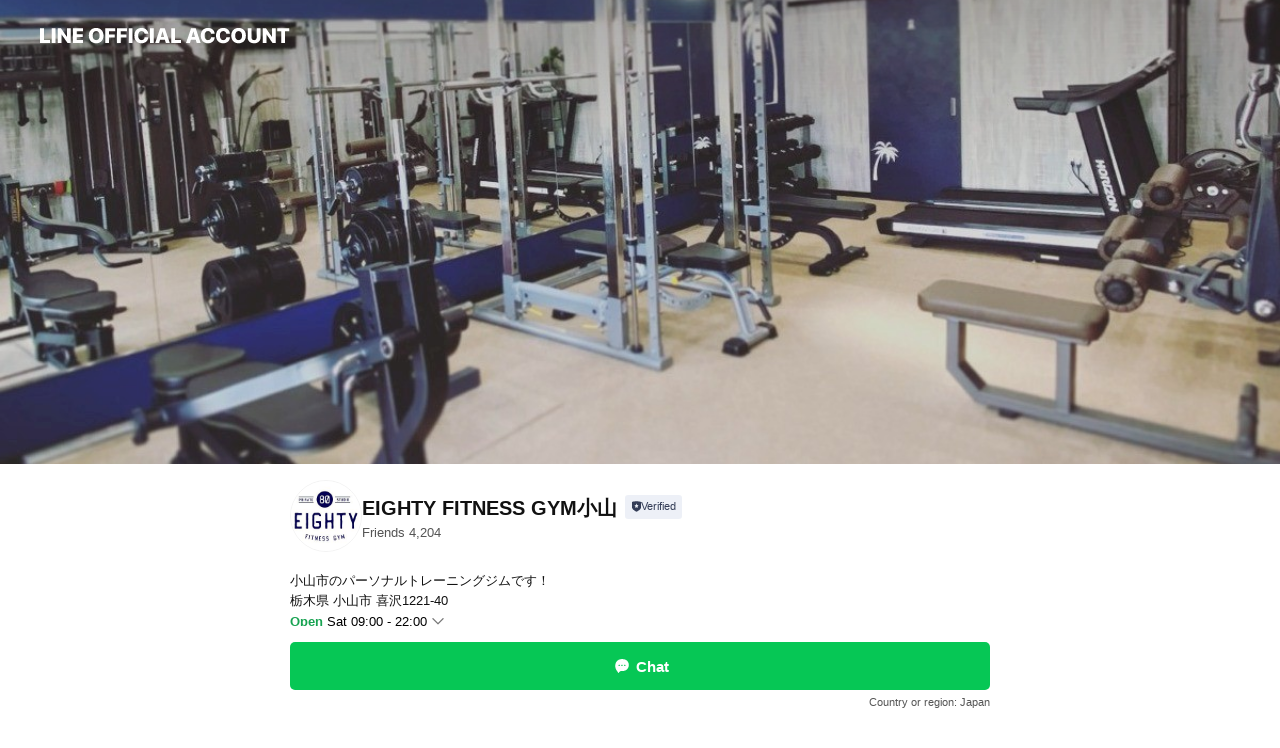

--- FILE ---
content_type: text/html; charset=utf-8
request_url: https://page.line.me/975zfzkx?openerPlatform=liff&openerKey=profileRecommend
body_size: 23694
content:
<!DOCTYPE html><html lang="en"><script id="oa-script-list" type="application/json">https://page.line-scdn.net/_next/static/chunks/pages/_app-c0b699a9d6347812.js,https://page.line-scdn.net/_next/static/chunks/pages/%5BsearchId%5D-b8e443852bbb5573.js</script><head><meta charSet="UTF-8"/><meta name="viewport" content="width=device-width,initial-scale=1,minimum-scale=1,maximum-scale=1,user-scalable=no,viewport-fit=cover"/><link rel="apple-touch-icon" sizes="180x180" href="https://page.line-scdn.net/favicons/apple-touch-icon.png"/><link rel="icon" type="image/png" sizes="32x32" href="https://page.line-scdn.net/favicons/favicon-32x32.png"/><link rel="icon" type="image/png" sizes="16x16" href="https://page.line-scdn.net/favicons/favicon-16x16.png&quot;"/><link rel="mask-icon" href="https://page.line-scdn.net/favicons/safari-pinned-tab.svg" color="#4ecd00"/><link rel="shortcut icon" href="https://page.line-scdn.net/favicons/favicon.ico"/><meta name="theme-color" content="#ffffff"/><meta property="og:image" content="https://page-share.line.me//%40975zfzkx/global/og_image.png?ts=1769854211499"/><meta name="twitter:card" content="summary_large_image"/><link rel="stylesheet" href="https://unpkg.com/swiper@6.8.1/swiper-bundle.min.css"/><title>EIGHTY FITNESS GYM小山 | LINE Official Account</title><meta property="og:title" content="EIGHTY FITNESS GYM小山 | LINE Official Account"/><meta name="twitter:title" content="EIGHTY FITNESS GYM小山 | LINE Official Account"/><link rel="canonical" href="https://page.line.me/975zfzkx"/><meta property="line:service_name" content="Official Account"/><meta property="line:sub_title_2" content="〒323-0014 栃木県 小山市 喜沢1221-40"/><meta name="description" content="EIGHTY FITNESS GYM小山&#x27;s LINE official account profile page. Add them as a friend for the latest news."/><link rel="preload" as="image" href="https://oa-profile-media.line-scdn.net/0h1Pkescepbn9WHHvhmv0RKAZDYA5lfjd7MXsjZXAUMzANdWhWDHsjSwVVcDQkUCF5NQogYix8OB0zRylIDw4kTChkeBoSR3F6aT9mZQZsbB8eLWFBLA/w720" media="(max-width: 360px)"/><link rel="preload" as="image" href="https://oa-profile-media.line-scdn.net/0h1Pkescepbn9WHHvhmv0RKAZDYA5lfjd7MXsjZXAUMzANdWhWDHsjSwVVcDQkUCF5NQogYix8OB0zRylIDw4kTChkeBoSR3F6aT9mZQZsbB8eLWFBLA/w960" media="(min-width: 360.1px)"/><meta name="next-head-count" content="20"/><link rel="preload" href="https://page.line-scdn.net/_next/static/css/5066c0effeea9cdd.css" as="style"/><link rel="stylesheet" href="https://page.line-scdn.net/_next/static/css/5066c0effeea9cdd.css" data-n-g=""/><link rel="preload" href="https://page.line-scdn.net/_next/static/css/32cf1b1e6f7e57c2.css" as="style"/><link rel="stylesheet" href="https://page.line-scdn.net/_next/static/css/32cf1b1e6f7e57c2.css" data-n-p=""/><noscript data-n-css=""></noscript><script defer="" nomodule="" src="https://page.line-scdn.net/_next/static/chunks/polyfills-c67a75d1b6f99dc8.js"></script><script src="https://page.line-scdn.net/_next/static/chunks/webpack-53e0f634be95aa19.js" defer=""></script><script src="https://page.line-scdn.net/_next/static/chunks/framework-5d5971fdfab04833.js" defer=""></script><script src="https://page.line-scdn.net/_next/static/chunks/main-34d3f9ccc87faeb3.js" defer=""></script><script src="https://page.line-scdn.net/_next/static/chunks/e893f787-81841bf25f7a5b4d.js" defer=""></script><script src="https://page.line-scdn.net/_next/static/chunks/fd0ff8c8-d43e8626c80b2f59.js" defer=""></script><script src="https://page.line-scdn.net/_next/static/chunks/518-b33b01654ebc3704.js" defer=""></script><script src="https://page.line-scdn.net/_next/static/chunks/421-6db75eee1ddcc32a.js" defer=""></script><script src="https://page.line-scdn.net/_next/static/chunks/35-fb8646fb484f619c.js" defer=""></script><script src="https://page.line-scdn.net/_next/static/chunks/840-7f91c406241fc0b6.js" defer=""></script><script src="https://page.line-scdn.net/_next/static/chunks/137-ae3cbf072ff48020.js" defer=""></script><script src="https://page.line-scdn.net/_next/static/chunks/124-86d261272c7b9cdd.js" defer=""></script><script src="https://page.line-scdn.net/_next/static/chunks/693-01dc988928332a88.js" defer=""></script><script src="https://page.line-scdn.net/_next/static/chunks/716-15a06450f7be7982.js" defer=""></script><script src="https://page.line-scdn.net/_next/static/chunks/155-8eb63f2603fef270.js" defer=""></script><script src="https://page.line-scdn.net/_next/static/bbauL09QAT8MhModpG-Ma/_buildManifest.js" defer=""></script><script src="https://page.line-scdn.net/_next/static/bbauL09QAT8MhModpG-Ma/_ssgManifest.js" defer=""></script></head><body class=""><div id="__next"><div class="wrap main" style="--profile-button-color:#06c755" data-background="true" data-theme="true" data-js-top="true"><header id="header" class="header header_web"><div class="header_wrap"><span class="header_logo"><svg xmlns="http://www.w3.org/2000/svg" fill="none" viewBox="0 0 250 17" class="header_logo_image" role="img" aria-label="LINE OFFICIAL ACCOUNT" title="LINE OFFICIAL ACCOUNT"><path fill="#000" d="M.118 16V1.204H3.88v11.771h6.121V16zm11.607 0V1.204h3.763V16zm6.009 0V1.204h3.189l5.916 8.541h.072V1.204h3.753V16h-3.158l-5.947-8.634h-.072V16zm15.176 0V1.204h10.14v3.025h-6.377V7.15h5.998v2.83h-5.998v2.994h6.378V16zm23.235.267c-4.491 0-7.3-2.943-7.3-7.66v-.02c0-4.707 2.83-7.65 7.3-7.65 4.502 0 7.311 2.943 7.311 7.65v.02c0 4.717-2.8 7.66-7.311 7.66m0-3.118c2.153 0 3.486-1.763 3.486-4.542v-.02c0-2.8-1.363-4.533-3.486-4.533-2.102 0-3.466 1.723-3.466 4.532v.02c0 2.81 1.354 4.543 3.466 4.543M65.291 16V1.204h10.07v3.025h-6.306v3.373h5.732v2.881h-5.732V16zm11.731 0V1.204h10.07v3.025h-6.307v3.373h5.732v2.881h-5.732V16zm11.73 0V1.204h3.764V16zm12.797.267c-4.44 0-7.198-2.84-7.198-7.67v-.01c0-4.83 2.779-7.65 7.198-7.65 3.866 0 6.542 2.481 6.676 5.793v.103h-3.62l-.021-.154c-.235-1.538-1.312-2.625-3.035-2.625-2.06 0-3.363 1.692-3.363 4.522v.01c0 2.861 1.313 4.563 3.374 4.563 1.63 0 2.789-1.015 3.045-2.666l.02-.112h3.62l-.01.112c-.133 3.312-2.84 5.784-6.686 5.784m8.47-.267V1.204h3.763V16zm5.189 0 4.983-14.796h4.604L129.778 16h-3.947l-.923-3.25h-4.83l-.923 3.25zm7.249-11.577-1.6 5.62h3.271l-1.599-5.62zM131.204 16V1.204h3.763v11.771h6.121V16zm14.868 0 4.983-14.796h4.604L160.643 16h-3.948l-.923-3.25h-4.83L150.02 16zm7.249-11.577-1.599 5.62h3.271l-1.6-5.62zm14.653 11.844c-4.44 0-7.198-2.84-7.198-7.67v-.01c0-4.83 2.779-7.65 7.198-7.65 3.866 0 6.542 2.481 6.675 5.793v.103h-3.619l-.021-.154c-.236-1.538-1.312-2.625-3.035-2.625-2.061 0-3.363 1.692-3.363 4.522v.01c0 2.861 1.312 4.563 3.373 4.563 1.631 0 2.789-1.015 3.046-2.666l.02-.112h3.62l-.01.112c-.134 3.312-2.841 5.784-6.686 5.784m15.258 0c-4.44 0-7.198-2.84-7.198-7.67v-.01c0-4.83 2.778-7.65 7.198-7.65 3.866 0 6.542 2.481 6.675 5.793v.103h-3.619l-.021-.154c-.236-1.538-1.312-2.625-3.035-2.625-2.061 0-3.363 1.692-3.363 4.522v.01c0 2.861 1.312 4.563 3.373 4.563 1.631 0 2.789-1.015 3.046-2.666l.02-.112h3.62l-.011.112c-.133 3.312-2.84 5.784-6.685 5.784m15.36 0c-4.491 0-7.3-2.943-7.3-7.66v-.02c0-4.707 2.83-7.65 7.3-7.65 4.502 0 7.311 2.943 7.311 7.65v.02c0 4.717-2.799 7.66-7.311 7.66m0-3.118c2.154 0 3.487-1.763 3.487-4.542v-.02c0-2.8-1.364-4.533-3.487-4.533-2.102 0-3.466 1.723-3.466 4.532v.02c0 2.81 1.354 4.543 3.466 4.543m15.514 3.118c-3.855 0-6.367-2.184-6.367-5.517V1.204h3.763v9.187c0 1.723.923 2.758 2.615 2.758 1.681 0 2.604-1.035 2.604-2.758V1.204h3.763v9.546c0 3.322-2.491 5.517-6.378 5.517M222.73 16V1.204h3.189l5.916 8.541h.072V1.204h3.753V16h-3.158l-5.947-8.634h-.072V16zm18.611 0V4.229h-4.081V1.204h11.915v3.025h-4.081V16z"></path></svg></span></div></header><div class="container"><div data-intersection-target="profileFace" class="_root_f63qr_2 _modeLiffApp_f63qr_155"><div class="_coverImage_f63qr_2"><div data-intersection-target="coverImage" class="_root_1e0fr_1 _black_1e0fr_61"><picture class="_coverPicture_1e0fr_10"><source media="(min-width: 1048px)" srcSet="[data-uri]"/><source media="(min-width: 712px)" srcSet="[data-uri]"/><img class="_coverImage_1e0fr_7" src="[data-uri]" alt="" width="380" height="189"/></picture><img class="_coverImageSpacer_1e0fr_7" src="[data-uri]" alt=""/><div class="_root_qs6hr_1" aria-label="loading"><svg viewBox="0 0 50 50" xmlns="http://www.w3.org/2000/svg" class="_spinner_qs6hr_10" width="50" style="margin-left:-25px;margin-top:-25px"><path d="m9.906 37.346a1.5 1.5 0 0 1 2.321-1.9 16.461 16.461 0 0 0 12.774 6.054c9.112 0 16.5-7.387 16.5-16.5s-7.388-16.5-16.501-16.5a1.5 1.5 0 0 1 0-3c10.77 0 19.5 8.73 19.5 19.5s-8.73 19.5-19.5 19.5a19.46 19.46 0 0 1 -15.095-7.154z" fill="#fff"></path></svg></div></div></div><div class="_account_f63qr_11"><div class="_accountHead_f63qr_16"><div class="_accountHeadIcon_f63qr_22"><a class="_accountHeadIconLink_f63qr_31" href="/975zfzkx/profile/img"><div class="_root_19dwp_1"><img class="_thumbnailImage_19dwp_8" src="https://profile.line-scdn.net/0hyuFO_YhNJlp7Ng3XIMJZDUdzKDcMGCASA1U-b1phL2sGBWdbRQU-OAoxLGpXVTEKRQM-Pww3LGNX/preview" alt="Show profile photo" width="70" height="70"/></div></a></div><div class="_accountHeadContents_f63qr_34"><h1 class="_accountHeadTitle_f63qr_37"><span class="_accountHeadTitleText_f63qr_51">EIGHTY FITNESS GYM小山</span><button type="button" class="_accountHeadBadge_f63qr_54" aria-label="Show account info"><span class="_root_4p75h_1 _typeCertified_4p75h_20"><span class="_icon_4p75h_17"><span role="img" aria-label="Verification status" class="la labs _iconImage_4p75h_17" style="width:11px;aspect-ratio:1;display:inline-grid;place-items:stretch"><svg xmlns="http://www.w3.org/2000/svg" data-laicon-version="10.2" viewBox="0 0 20 20" fill="currentColor"><g transform="translate(-2 -2)"><path d="M12 2.5c-3.7 0-6.7.7-7.8 1-.3.2-.5.5-.5.8v8.9c0 3.2 4.2 6.3 8 8.2.1 0 .2.1.3.1s.2 0 .3-.1c3.9-1.9 8-5 8-8.2V4.3c0-.3-.2-.6-.5-.7-1.1-.3-4.1-1.1-7.8-1.1zm0 4.2 1.2 2.7 2.7.3-1.9 2 .4 2.8-2.4-1.2-2.4 1.3.4-2.8-1.9-2 2.7-.3L12 6.7z"/></g></svg></span></span><span class="_label_4p75h_42">Verified</span></span></button></h1><div class="_accountHeadSubTexts_f63qr_58"><p class="_accountHeadSubText_f63qr_58">Friends<!-- --> <!-- -->4,204</p></div></div></div><div class="_accountInfo_f63qr_73"><p class="_accountInfoText_f63qr_85">小山市のパーソナルトレーニングジムです！</p><p class="_accountInfoText_f63qr_85">栃木県 小山市 喜沢1221-40</p><p><a class="_accountInfoWebsiteLink_f63qr_137" href="https://www.80-fg.com/"><span class="_accountInfoWebsiteUrl_f63qr_141">www.80-fg.com/</span><span class="_accountInfoWebsiteCount_f63qr_147">1 other items</span></a></p></div><div class="_actionButtons_f63qr_152"><div><div class="_root_1nhde_1"><button type="button" class="_button_1nhde_9"><span class="_icon_1nhde_31"><span role="img" class="la lar" style="width:14px;aspect-ratio:1;display:inline-grid;place-items:stretch"><svg xmlns="http://www.w3.org/2000/svg" data-laicon-version="15.0" viewBox="0 0 20 20" fill="currentColor"><g transform="translate(-2 -2)"><path d="M11.8722 10.2255a.9.9 0 1 0 0 1.8.9.9 0 0 0 0-1.8Zm-3.5386 0a.9.9 0 1 0 0 1.8.9.9 0 0 0 0-1.8Zm7.0767 0a.9.9 0 1 0 0 1.8.9.9 0 0 0 0-1.8Z"/><path d="M6.5966 6.374c-1.256 1.2676-1.988 3.1338-1.988 5.5207 0 2.8387 1.6621 5.3506 2.8876 6.8107.6247-.8619 1.6496-1.7438 3.2265-1.7444h.0015l2.2892-.0098h.0028c3.4682 0 6.2909-2.8223 6.2909-6.2904 0-1.9386-.7072-3.4895-1.9291-4.5632C16.1475 5.0163 14.3376 4.37 12.0582 4.37c-2.3602 0-4.2063.7369-5.4616 2.004Zm-.9235-.915C7.2185 3.8991 9.4223 3.07 12.0582 3.07c2.5189 0 4.6585.7159 6.1779 2.051 1.5279 1.3427 2.371 3.2622 2.371 5.5398 0 4.1857-3.4041 7.5896-7.5894 7.5904h-.0015l-2.2892.0098h-.0028c-1.33 0-2.114.9634-2.5516 1.8265l-.4192.8269-.6345-.676c-1.2252-1.3055-3.8103-4.4963-3.8103-8.3437 0-2.6555.8198-4.8767 2.3645-6.4358Z"/></g></svg></span></span><span class="_label_1nhde_14">Chat</span></button></div><div class="_root_1nhde_1"><button type="button" class="_button_1nhde_9"><span class="_icon_1nhde_31"><span role="img" class="la lar" style="width:14px;aspect-ratio:1;display:inline-grid;place-items:stretch"><svg xmlns="http://www.w3.org/2000/svg" data-laicon-version="15.0" viewBox="0 0 20 20" fill="currentColor"><g transform="translate(-2 -2)"><path d="m7.2948 4.362 2.555 2.888a.137.137 0 0 1-.005.188l-1.771 1.771a.723.723 0 0 0-.183.316.8889.8889 0 0 0-.031.215 1.42 1.42 0 0 0 .038.351c.052.23.16.51.333.836.348.654.995 1.551 2.143 2.699 1.148 1.148 2.045 1.795 2.7 2.144.325.173.605.28.835.332.113.025.233.042.351.038a.8881.8881 0 0 0 .215-.031.7244.7244 0 0 0 .316-.183l1.771-1.772a.1367.1367 0 0 1 .188-.005l2.889 2.556a.9241.9241 0 0 1 .04 1.346l-1.5 1.5c-.11.11-.4.28-.93.358-.516.076-1.21.058-2.06-.153-1.7-.422-4.002-1.608-6.67-4.276-2.667-2.667-3.853-4.97-4.275-6.668-.21-.851-.23-1.545-.153-2.06.079-.53.248-.821.358-.93l1.5-1.501a.9239.9239 0 0 1 1.346.04v.001Zm.973-.862a2.224 2.224 0 0 0-3.238-.099l-1.5 1.5c-.376.377-.623.97-.725 1.66-.104.707-.068 1.573.178 2.564.492 1.982 1.827 4.484 4.618 7.274 2.79 2.791 5.292 4.126 7.275 4.618.99.246 1.856.282 2.563.178.69-.102 1.283-.349 1.66-.725l1.5-1.5a2.2247 2.2247 0 0 0 .4408-2.5167 2.2252 2.2252 0 0 0-.5398-.7213l-2.889-2.557a1.4369 1.4369 0 0 0-1.968.06l-1.565 1.565a2.7941 2.7941 0 0 1-.393-.177c-.509-.27-1.305-.828-2.392-1.915-1.087-1.088-1.644-1.883-1.915-2.392a2.6894 2.6894 0 0 1-.177-.393l1.564-1.565c.537-.537.563-1.4.06-1.968L8.2678 3.5Z"/></g></svg></span></span><span class="_label_1nhde_14">LINE Call (free)</span></button></div></div></div></div></div><div class="content"><div class="ldsg-tab plugin_tab" data-flexible="flexible" style="--tab-indicator-position:0px;--tab-indicator-width:0px" id="tablist"><div class="tab-content"><div class="tab-content-inner"><div class="tab-list" role="tablist"><a aria-selected="true" role="tab" class="tab-list-item" tabindex="0"><span class="text">Basic info</span></a><a aria-selected="false" role="tab" class="tab-list-item"><span class="text">Social media</span></a><a aria-selected="false" role="tab" class="tab-list-item"><span class="text">You might like</span></a></div><div class="tab-indicator"></div></div></div></div><section class="section section_info" id="plugin-information-533118114299746" data-js-plugin="information"><h2 class="title_section" data-testid="plugin-header"><span class="title">Basic info</span></h2><div class="basic_info_item info_intro"><i class="icon"><svg width="19" height="19" viewBox="0 0 19 19" fill="none" xmlns="http://www.w3.org/2000/svg"><path fill-rule="evenodd" clip-rule="evenodd" d="M14.25 2.542h-9.5c-.721 0-1.306.584-1.306 1.306v11.304c0 .722.585 1.306 1.306 1.306h9.5c.722 0 1.306-.584 1.306-1.306V3.848c0-.722-.584-1.306-1.306-1.306zM4.75 3.57h9.5c.153 0 .277.124.277.277v11.304a.277.277 0 01-.277.277h-9.5a.277.277 0 01-.277-.277V3.848c0-.153.124-.277.277-.277zm7.167 6.444v-1.03H7.083v1.03h4.834zm0-3.675v1.03H7.083V6.34h4.834zm0 6.32v-1.03H7.083v1.03h4.834z" fill="#000"></path></svg></i>小山市にあるパーソナルジム、エイティーフイットネスジム</div><div class="basic_info_item info_time"><i class="icon"><svg width="19" height="19" viewBox="0 0 19 19" fill="none" xmlns="http://www.w3.org/2000/svg"><path fill-rule="evenodd" clip-rule="evenodd" d="M9.5 2.177a7.323 7.323 0 100 14.646 7.323 7.323 0 000-14.646zm0 1.03a6.294 6.294 0 110 12.587 6.294 6.294 0 010-12.588zm.514 5.996v-3.73H8.985v4.324l2.79 1.612.515-.892-2.276-1.314z" fill="#000"></path></svg></i><div class="title"><span class="title_s">Sat</span><span class="con_s">09:00 - 22:00</span></div><p class="memo">休業日：日曜日、その他</p><ul class="lst_week"><li><span class="title_s">Sun</span><span class="con_s">Closed</span></li><li><span class="title_s">Mon</span><span class="con_s">09:00 - 22:00</span></li><li><span class="title_s">Tue</span><span class="con_s">09:00 - 22:00</span></li><li><span class="title_s">Wed</span><span class="con_s">09:00 - 22:00</span></li><li><span class="title_s">Thu</span><span class="con_s">09:00 - 22:00</span></li><li><span class="title_s">Fri</span><span class="con_s">09:00 - 22:00</span></li><li><span class="title_s">Sat</span><span class="con_s">09:00 - 22:00</span></li></ul></div><div class="basic_info_item info_url is_selectable"><i class="icon"><svg width="19" height="19" viewBox="0 0 19 19" fill="none" xmlns="http://www.w3.org/2000/svg"><path fill-rule="evenodd" clip-rule="evenodd" d="M9.5 2.18a7.32 7.32 0 100 14.64 7.32 7.32 0 000-14.64zM3.452 7.766A6.294 6.294 0 003.21 9.5c0 .602.084 1.184.242 1.736H6.32A17.222 17.222 0 016.234 9.5c0-.597.03-1.178.086-1.735H3.452zm.396-1.029H6.46c.224-1.303.607-2.422 1.11-3.225a6.309 6.309 0 00-3.722 3.225zm3.51 1.03a15.745 15.745 0 000 3.47h4.284a15.749 15.749 0 000-3.47H7.358zm4.131-1.03H7.511C7.903 4.64 8.707 3.21 9.5 3.21c.793 0 1.597 1.43 1.99 3.526zm1.19 1.03a17.21 17.21 0 010 3.47h2.869A6.292 6.292 0 0015.79 9.5c0-.602-.084-1.184-.242-1.735H12.68zm2.473-1.03H12.54c-.224-1.303-.607-2.422-1.11-3.225a6.308 6.308 0 013.722 3.225zM7.57 15.489a6.309 6.309 0 01-3.722-3.224H6.46c.224 1.303.607 2.421 1.11 3.224zm1.929.301c-.793 0-1.596-1.43-1.99-3.525h3.98c-.394 2.095-1.197 3.525-1.99 3.525zm1.93-.301c.503-.803.886-1.921 1.11-3.224h2.612a6.309 6.309 0 01-3.723 3.224z" fill="#000"></path></svg></i><a class="account_info_website_link" href="https://www.80-fg.com/"><span class="account_info_website_url">www.80-fg.com/</span><span class="account_info_website_count">1 other items</span></a></div><div class="basic_info_item place_map" data-js-access="true"><div class="map_area"><a target="_blank" rel="noopener" href="https://www.google.com/maps/search/?api=1&amp;query=36.33433532985202%2C139.81391714788512"><img src="https://maps.googleapis.com/maps/api/staticmap?key=AIzaSyCmbTfxB3uMZpzVX9NYKqByC1RRi2jIjf0&amp;channel=Line_Account&amp;scale=2&amp;size=400x200&amp;center=36.33443532985202%2C139.81391714788512&amp;markers=scale%3A2%7Cicon%3Ahttps%3A%2F%2Fpage.line-scdn.net%2F_%2Fimages%2FmapPin.v1.png%7C36.33433532985202%2C139.81391714788512&amp;language=en&amp;region=&amp;signature=ecwGUWxDVzi1Z0_OREvr9HNUgXw%3D" alt=""/></a></div><div class="map_text"><i class="icon"><svg width="19" height="19" viewBox="0 0 19 19" fill="none" xmlns="http://www.w3.org/2000/svg"><path fill-rule="evenodd" clip-rule="evenodd" d="M9.731 1.864l-.23-.004a6.308 6.308 0 00-4.853 2.266c-2.155 2.565-1.9 6.433.515 8.857a210.37 210.37 0 013.774 3.911.772.772 0 001.13 0l.942-.996a182.663 182.663 0 012.829-2.916c2.413-2.422 2.67-6.29.515-8.855a6.308 6.308 0 00-4.622-2.263zm-.23 1.026a5.28 5.28 0 014.064 1.9c1.805 2.147 1.588 5.413-.456 7.466l-.452.456a209.82 209.82 0 00-2.87 2.98l-.285.3-1.247-1.31a176.87 176.87 0 00-2.363-2.425c-2.045-2.053-2.261-5.32-.456-7.468a5.28 5.28 0 014.064-1.9zm0 3.289a2.004 2.004 0 100 4.008 2.004 2.004 0 000-4.008zm0 1.029a.975.975 0 110 1.95.975.975 0 010-1.95z" fill="#000"></path></svg></i><div class="map_title_area"><strong class="map_title">〒323-0014 栃木県 小山市 喜沢1221-40</strong><button type="button" class="button_copy" aria-label="Copy"><i class="icon_copy"><svg width="16" height="16" xmlns="http://www.w3.org/2000/svg" data-laicon-version="15" viewBox="0 0 24 24"><path d="M3.2 3.05a.65.65 0 01.65-.65h12.99a.65.65 0 01.65.65V6.5h-1.3V3.7H4.5v13.28H7v1.3H3.85a.65.65 0 01-.65-.65V3.05z"></path><path d="M6.52 6.36a.65.65 0 01.65-.65h12.98a.65.65 0 01.65.65V17.5l-4.1 4.1H7.17a.65.65 0 01-.65-.65V6.36zm1.3.65V20.3h8.34l3.34-3.34V7.01H7.82z"></path><path d="M14.13 10.19H9.6v-1.3h4.53v1.3zm0 2.2H9.6v-1.3h4.53v1.3zm1.27 3.81h5.4v1.3h-4.1v4.1h-1.3v-5.4z"></path></svg></i></button></div><div class="map_address">小山駅</div></div></div></section><section class="section section_sns" id="plugin-social-media-815920853240389" data-js-plugin="socialMedia"><h2 class="title_section" data-testid="plugin-header"><span class="title">Social media</span></h2><div class="sns_plugin"><p class="text">Follow us on social media</p><div class="sns_area"><a target="_blank" rel="noopener noreferrer ugc nofollow" href="https://www.instagram.com/eightyfitnessgym" class="link link_instagram" data-testid="instagram"><span class="icon"><svg xmlns="http://www.w3.org/2000/svg" data-laicon-version="5.9" viewBox="0 0 24 24"><g fill="#fff"><path d="M12 4.622c2.403 0 2.688.009 3.637.052.877.04 1.354.187 1.67.31.421.163.72.358 1.036.673.315.315.51.615.673 1.035.123.317.27.794.31 1.671.043.95.052 1.234.052 3.637s-.009 2.688-.052 3.637c-.04.877-.187 1.354-.31 1.67a2.79 2.79 0 01-.673 1.036c-.315.315-.615.51-1.035.673-.317.123-.794.27-1.671.31-.95.043-1.234.052-3.637.052s-2.688-.009-3.637-.052c-.877-.04-1.354-.187-1.67-.31a2.788 2.788 0 01-1.036-.673 2.79 2.79 0 01-.673-1.035c-.123-.317-.27-.794-.31-1.671-.043-.95-.052-1.234-.052-3.637s.009-2.688.052-3.637c.04-.877.187-1.354.31-1.67a2.79 2.79 0 01.673-1.036c.315-.315.615-.51 1.035-.673.317-.123.794-.27 1.671-.31.95-.043 1.234-.052 3.637-.052zM12 3c-2.444 0-2.75.01-3.71.054-.959.044-1.613.196-2.185.418A4.412 4.412 0 004.51 4.511c-.5.5-.809 1.002-1.038 1.594-.223.572-.375 1.226-.419 2.184C3.01 9.25 3 9.556 3 12s.01 2.75.054 3.71c.044.959.196 1.613.419 2.185a4.41 4.41 0 001.038 1.595c.5.5 1.002.808 1.594 1.038.572.222 1.226.374 2.184.418C9.25 20.99 9.556 21 12 21s2.75-.01 3.71-.054c.959-.044 1.613-.196 2.185-.419a4.412 4.412 0 001.595-1.038c.5-.5.808-1.002 1.038-1.594.222-.572.374-1.226.418-2.184.044-.96.054-1.267.054-3.711s-.01-2.75-.054-3.71c-.044-.959-.196-1.613-.419-2.185A4.412 4.412 0 0019.49 4.51c-.5-.5-1.002-.809-1.594-1.039-.572-.222-1.226-.374-2.184-.418C14.75 3.01 14.444 3 12 3z"></path><path d="M12.004 7.383a4.622 4.622 0 100 9.243 4.622 4.622 0 000-9.243zm0 7.621a3 3 0 110-6 3 3 0 010 6zm5.884-7.807a1.08 1.08 0 11-2.16 0 1.08 1.08 0 012.16 0z"></path></g></svg></span></a><a target="_blank" rel="noopener noreferrer ugc nofollow" href="https://www.facebook.com/eightyfitnessgym.oyama" class="link link_facebook" data-testid="facebook"><span class="icon"><svg xmlns="http://www.w3.org/2000/svg" data-laicon-version="5.9" viewBox="0 0 24 24"><path d="M21 12c0-4.95-4.05-9-9-9s-9 4.05-9 9c0 4.5 3.263 8.212 7.537 8.887v-6.3h-2.25V12h2.25V9.975c0-2.25 1.35-3.487 3.375-3.487 1.013 0 2.025.224 2.025.224v2.25h-1.124c-1.126 0-1.463.675-1.463 1.35V12h2.475l-.45 2.588h-2.137V21A9.08 9.08 0 0021 12z" fill="#fff"></path></svg></span></a><a target="_blank" rel="noopener noreferrer ugc nofollow" href="https://twitter.com/efgoyama" class="link link_x" data-testid="twitter"><span class="icon"><svg width="20" height="20" viewBox="0 0 20 20" fill="none" xmlns="http://www.w3.org/2000/svg"><g clip-path="url(#clip0_8430_55724)"><path d="M11.19 9.04l4.653-5.29H14.74L10.7 8.343 7.471 3.75H3.75l4.88 6.946-4.88 5.548h1.103l4.267-4.851 3.408 4.85h3.722L11.189 9.04zm-1.511 1.717l-.495-.691L5.25 4.562h1.694l3.175 4.442.494.691 4.127 5.774h-1.693l-3.368-4.711z" fill="#fff"></path></g><defs><clipPath id="clip0_8430_55724"><path fill="#fff" transform="translate(3.75 3.75)" d="M0 0h12.5v12.5H0z"></path></clipPath></defs></svg></span></a></div></div></section><section class="section section_recommend" id="plugin-recommendation-RecommendationPlugin" data-js-plugin="recommendation"><a target="_self" rel="noopener" href="https://liff.line.me/1654867680-wGKa63aV/?utm_source=oaprofile&amp;utm_medium=recommend" class="link"><h2 class="title_section" data-testid="plugin-header"><span class="title">You might like</span><span class="text_more">See more</span></h2></a><section class="RecommendationPlugin_subSection__nWfpQ"><h3 class="RecommendationPlugin_subTitle__EGDML">Accounts others are viewing</h3><div class="swiper-container"><div class="swiper-wrapper"><div class="swiper-slide"><div class="recommend_list"><div class="recommend_item" id="recommend-item-1"><a target="_self" rel="noopener" href="https://page.line.me/566wjzef?openerPlatform=liff&amp;openerKey=profileRecommend" class="link"><div class="thumb"><img src="https://profile.line-scdn.net/0hoicUimh0MEZeLCBDixZPEWJpPispAjYOJk4rc31-ZyEhFSVEYEN2JigkbSUkG3ZANhkoc3gubCIh/preview" class="image" alt=""/></div><div class="info"><strong class="info_name"><i class="icon_certified"></i>【公式】スポーツクラブ ルネサンス</strong><div class="info_detail"><span class="friend">21,167 friends</span></div></div></a></div><div class="recommend_item" id="recommend-item-2"><a target="_self" rel="noopener" href="https://page.line.me/533auruz?openerPlatform=liff&amp;openerKey=profileRecommend" class="link"><div class="thumb"><img src="https://profile.line-scdn.net/0hEhtBVdqgGkdJOw_w-6xlEHV-FCo-FRwPMVhScW47EHJtAl0QcV5VKDszEH9hC1lEIQkAImw9E3Jt/preview" class="image" alt=""/></div><div class="info"><strong class="info_name"><i class="icon_certified"></i>EIGHTY FITNESSGYM宇都宮</strong><div class="info_detail"><span class="friend">4,618 friends</span></div></div></a></div><div class="recommend_item" id="recommend-item-3"><a target="_self" rel="noopener" href="https://page.line.me/089ofsca?openerPlatform=liff&amp;openerKey=profileRecommend" class="link"><div class="thumb"><img src="https://profile.line-scdn.net/0hbGKVtSw3PWh2Ly9FTn1CP0pqMwUBATsgDh5zDwN6NlpfGns4Tk57CgR8YFhTGio5TE5yDgQpMV9Z/preview" class="image" alt=""/></div><div class="info"><strong class="info_name"><i class="icon_certified"></i>LifeFit 古河店</strong><div class="info_detail"><span class="friend">1,691 friends</span></div></div></a></div></div></div><div class="swiper-slide"><div class="recommend_list"><div class="recommend_item" id="recommend-item-4"><a target="_self" rel="noopener" href="https://page.line.me/951arqrb?openerPlatform=liff&amp;openerKey=profileRecommend" class="link"><div class="thumb"><img src="https://profile.line-scdn.net/0hphnk_aMqL0dTEjjVqJZQEG9XISokPCkPKyQzJXQUIX58KmoYanczKXMTcSN5J28XP3BldnAVJSJ6/preview" class="image" alt=""/></div><div class="info"><strong class="info_name"><i class="icon_certified"></i>EIGHTY FITNESS GYM真岡</strong><div class="info_detail"><span class="friend">2,386 friends</span></div></div></a></div><div class="recommend_item" id="recommend-item-5"><a target="_self" rel="noopener" href="https://page.line.me/yim8745m?openerPlatform=liff&amp;openerKey=profileRecommend" class="link"><div class="thumb"><img src="https://profile.line-scdn.net/0hkX4XcZZXNHcJIR-CvgtLIDVkOhp-DzI_cUcrQS9xbEQmRCZ1MxUvESwkaUEiF3ZyYRV7RSUla052/preview" class="image" alt=""/></div><div class="info"><strong class="info_name"><i class="icon_certified"></i>ホットヨガスタジオ ロイブ</strong><div class="info_detail"><span class="friend">98,393 friends</span></div></div></a></div><div class="recommend_item" id="recommend-item-6"><a target="_self" rel="noopener" href="https://page.line.me/607kqtwc?openerPlatform=liff&amp;openerKey=profileRecommend" class="link"><div class="thumb"><img src="https://profile.line-scdn.net/0hwFRGlD61KGlvPgWqJLlXPlN7JgQYEC4hF1tmCRppIQpGW2psAA1lCUJsJg0XWmk5Wl1nBkhqIQoX/preview" class="image" alt=""/></div><div class="info"><strong class="info_name"><i class="icon_premium"></i>LAVA</strong><div class="info_detail"><span class="friend">10,337,967 friends</span></div></div></a></div></div></div><div class="swiper-slide"><div class="recommend_list"><div class="recommend_item" id="recommend-item-7"><a target="_self" rel="noopener" href="https://page.line.me/thm1696l?openerPlatform=liff&amp;openerKey=profileRecommend" class="link"><div class="thumb"><img src="https://profile.line-scdn.net/0hVr6u4JksCV0LDCPcY0V2CjdJBzB8Ig8Vc20UOCcOAm0vPR1cNWgROisPVW4mNEpeYGtDaypfUWsh/preview" class="image" alt=""/></div><div class="info"><strong class="info_name"><i class="icon_certified"></i>pilates K</strong><div class="info_detail"><span class="friend">72,561 friends</span></div><div class="common_label"><strong class="label"><i class="icon"><svg width="12" height="12" viewBox="0 0 12 12" fill="none" xmlns="http://www.w3.org/2000/svg"><path fill-rule="evenodd" clip-rule="evenodd" d="M1.675 2.925v6.033h.926l.923-.923.923.923h5.878V2.925H4.447l-.923.923-.923-.923h-.926zm-.85-.154c0-.384.312-.696.696-.696h1.432l.571.571.572-.571h6.383c.385 0 .696.312.696.696v6.341a.696.696 0 01-.696.696H4.096l-.572-.571-.571.571H1.52a.696.696 0 01-.696-.696V2.771z" fill="#777"></path><path fill-rule="evenodd" clip-rule="evenodd" d="M3.025 4.909v-.65h1v.65h-1zm0 1.357v-.65h1v.65h-1zm0 1.358v-.65h1v.65h-1z" fill="#777"></path></svg></i><span class="text">Coupons</span></strong><strong class="label"><i class="icon"><svg width="13" height="12" viewBox="0 0 13 12" fill="none" xmlns="http://www.w3.org/2000/svg"><path fill-rule="evenodd" clip-rule="evenodd" d="M11.1 2.14H2.7a.576.576 0 00-.575.576v6.568c0 .317.258.575.575.575h8.4a.576.576 0 00.575-.575V2.716a.576.576 0 00-.575-.575zm-.076 2.407V9.21h-8.25V4.547h8.25zm0-.65V2.791h-8.25v1.106h8.25z" fill="#777"></path><path d="M11.024 9.209v.1h.1v-.1h-.1zm0-4.662h.1v-.1h-.1v.1zM2.774 9.21h-.1v.1h.1v-.1zm0-4.662v-.1h-.1v.1h.1zm8.25-.65v.1h.1v-.1h-.1zm0-1.106h.1v-.1h-.1v.1zm-8.25 0v-.1h-.1v.1h.1zm0 1.106h-.1v.1h.1v-.1zM2.7 2.241h8.4v-.2H2.7v.2zm-.475.475c0-.262.213-.475.475-.475v-.2a.676.676 0 00-.675.675h.2zm0 6.568V2.716h-.2v6.568h.2zm.475.475a.476.476 0 01-.475-.475h-.2c0 .372.303.675.675.675v-.2zm8.4 0H2.7v.2h8.4v-.2zm.475-.475a.476.476 0 01-.475.475v.2a.676.676 0 00.675-.675h-.2zm0-6.568v6.568h.2V2.716h-.2zM11.1 2.24c.262 0 .475.213.475.475h.2a.676.676 0 00-.675-.675v.2zm.024 6.968V4.547h-.2V9.21h.2zm-8.35.1h8.25v-.2h-8.25v.2zm-.1-4.762V9.21h.2V4.547h-.2zm8.35-.1h-8.25v.2h8.25v-.2zm.1-.55V2.791h-.2v1.106h.2zm-.1-1.206h-8.25v.2h8.25v-.2zm-8.35.1v1.106h.2V2.791h-.2zm.1 1.206h8.25v-.2h-8.25v.2zm6.467 2.227l-.296.853-.904.019.72.545-.261.865.741-.516.742.516-.262-.865.72-.545-.903-.019-.297-.853z" fill="#777"></path></svg></i><span class="text">Reward card</span></strong></div></div></a></div><div class="recommend_item" id="recommend-item-8"><a target="_self" rel="noopener" href="https://page.line.me/003biicj?openerPlatform=liff&amp;openerKey=profileRecommend" class="link"><div class="thumb"><img src="https://profile.line-scdn.net/0hBEZLSwMdHWpnNQgpWp1iPVtwEwcQGxsiH1QGXkA1Rg0aDFk1DlBRDhc1RVIfDFI4UlVVWxExQg1P/preview" class="image" alt=""/></div><div class="info"><strong class="info_name"><i class="icon_certified"></i>株式会社ブレイブ</strong><div class="info_detail"><span class="friend">2,697 friends</span></div></div></a></div><div class="recommend_item" id="recommend-item-9"><a target="_self" rel="noopener" href="https://page.line.me/847zitjn?openerPlatform=liff&amp;openerKey=profileRecommend" class="link"><div class="thumb"><img src="https://profile.line-scdn.net/0hWyBzKMOPCFZ_AxasR3p3AUNGBjsILQ4eBzdPOQ4LVjQFNRxSQ2ZENFhQVWVRNk1QSmJBNl5RBDIH/preview" class="image" alt=""/></div><div class="info"><strong class="info_name"><i class="icon_certified"></i>chocoZAP</strong><div class="info_detail"><span class="friend">19,894,957 friends</span></div></div></a></div></div></div><div class="swiper-slide"><div class="recommend_list"><div class="recommend_item" id="recommend-item-10"><a target="_self" rel="noopener" href="https://page.line.me/740jhcro?openerPlatform=liff&amp;openerKey=profileRecommend" class="link"><div class="thumb"><img src="https://profile.line-scdn.net/0hQbQVq-N9Dk1sLxnSowNxGlBqACAbAQgFFB5JeR4sUHVEGEEeAkwWKkgoWHVJGxxPWBlHe0EpAnVJ/preview" class="image" alt=""/></div><div class="info"><strong class="info_name"><i class="icon_certified"></i>フィットイージー 【公式】</strong><div class="info_detail"><span class="friend">690,374 friends</span></div></div></a></div><div class="recommend_item" id="recommend-item-11"><a target="_self" rel="noopener" href="https://page.line.me/261nxdfi?openerPlatform=liff&amp;openerKey=profileRecommend" class="link"><div class="thumb"><img src="https://profile.line-scdn.net/0hCe2--N-JHEoPVAjBbXRjHTMREid4ehoCdzpVeyoHQHJxYVoYYGYGLigAEHt2bV9IYDBbJHgEECp2/preview" class="image" alt=""/></div><div class="info"><strong class="info_name"><i class="icon_certified"></i>✨UD GARAGE 木更津✨</strong><div class="info_detail"><span class="friend">3,466 friends</span></div></div></a></div><div class="recommend_item" id="recommend-item-12"><a target="_self" rel="noopener" href="https://page.line.me/ikq8099n?openerPlatform=liff&amp;openerKey=profileRecommend" class="link"><div class="thumb"><img src="https://profile.line-scdn.net/0hTKP2_8wAC2RtSySjnrJ0M1EOBQkaZQ0sFSVBVU9NUFJDfEk2WCUXVR9MVlUVeRlgUSgQCh1IAANE/preview" class="image" alt=""/></div><div class="info"><strong class="info_name"><i class="icon_certified"></i>東海住宅（株）　福島支店</strong><div class="info_detail"><span class="friend">2,336 friends</span></div><div class="common_label"><strong class="label"><i class="icon"><svg width="12" height="12" viewBox="0 0 12 12" fill="none" xmlns="http://www.w3.org/2000/svg"><path fill-rule="evenodd" clip-rule="evenodd" d="M1.675 2.925v6.033h.926l.923-.923.923.923h5.878V2.925H4.447l-.923.923-.923-.923h-.926zm-.85-.154c0-.384.312-.696.696-.696h1.432l.571.571.572-.571h6.383c.385 0 .696.312.696.696v6.341a.696.696 0 01-.696.696H4.096l-.572-.571-.571.571H1.52a.696.696 0 01-.696-.696V2.771z" fill="#777"></path><path fill-rule="evenodd" clip-rule="evenodd" d="M3.025 4.909v-.65h1v.65h-1zm0 1.357v-.65h1v.65h-1zm0 1.358v-.65h1v.65h-1z" fill="#777"></path></svg></i><span class="text">Coupons</span></strong><strong class="label"><i class="icon"><svg width="13" height="12" viewBox="0 0 13 12" fill="none" xmlns="http://www.w3.org/2000/svg"><path fill-rule="evenodd" clip-rule="evenodd" d="M11.1 2.14H2.7a.576.576 0 00-.575.576v6.568c0 .317.258.575.575.575h8.4a.576.576 0 00.575-.575V2.716a.576.576 0 00-.575-.575zm-.076 2.407V9.21h-8.25V4.547h8.25zm0-.65V2.791h-8.25v1.106h8.25z" fill="#777"></path><path d="M11.024 9.209v.1h.1v-.1h-.1zm0-4.662h.1v-.1h-.1v.1zM2.774 9.21h-.1v.1h.1v-.1zm0-4.662v-.1h-.1v.1h.1zm8.25-.65v.1h.1v-.1h-.1zm0-1.106h.1v-.1h-.1v.1zm-8.25 0v-.1h-.1v.1h.1zm0 1.106h-.1v.1h.1v-.1zM2.7 2.241h8.4v-.2H2.7v.2zm-.475.475c0-.262.213-.475.475-.475v-.2a.676.676 0 00-.675.675h.2zm0 6.568V2.716h-.2v6.568h.2zm.475.475a.476.476 0 01-.475-.475h-.2c0 .372.303.675.675.675v-.2zm8.4 0H2.7v.2h8.4v-.2zm.475-.475a.476.476 0 01-.475.475v.2a.676.676 0 00.675-.675h-.2zm0-6.568v6.568h.2V2.716h-.2zM11.1 2.24c.262 0 .475.213.475.475h.2a.676.676 0 00-.675-.675v.2zm.024 6.968V4.547h-.2V9.21h.2zm-8.35.1h8.25v-.2h-8.25v.2zm-.1-4.762V9.21h.2V4.547h-.2zm8.35-.1h-8.25v.2h8.25v-.2zm.1-.55V2.791h-.2v1.106h.2zm-.1-1.206h-8.25v.2h8.25v-.2zm-8.35.1v1.106h.2V2.791h-.2zm.1 1.206h8.25v-.2h-8.25v.2zm6.467 2.227l-.296.853-.904.019.72.545-.261.865.741-.516.742.516-.262-.865.72-.545-.903-.019-.297-.853z" fill="#777"></path></svg></i><span class="text">Reward card</span></strong></div></div></a></div></div></div><div class="swiper-slide"><div class="recommend_list"><div class="recommend_item" id="recommend-item-13"><a target="_self" rel="noopener" href="https://page.line.me/383uzsqz?openerPlatform=liff&amp;openerKey=profileRecommend" class="link"><div class="thumb"><img src="https://profile.line-scdn.net/0hxwXe3iNkJ1hlHDAmxEFYD1lZKTUSMiEQHS8_ORUdLGpMKWVdXS44bkIbcWpIeWleXypqPhAdLjwf/preview" class="image" alt=""/></div><div class="info"><strong class="info_name"><i class="icon_certified"></i>ティップネス公式</strong><div class="info_detail"><span class="friend">235,548 friends</span></div></div></a></div><div class="recommend_item" id="recommend-item-14"><a target="_self" rel="noopener" href="https://page.line.me/361tbuxd?openerPlatform=liff&amp;openerKey=profileRecommend" class="link"><div class="thumb"><img src="https://profile.line-scdn.net/0hmcJBKI-sMkx3OyAHw_ZNG0t-PCEAFTQEDwp7KwY4OCtcXnFPTFV1KFE7aXhTCiBOGFV4I1Q4bntb/preview" class="image" alt=""/></div><div class="info"><strong class="info_name"><i class="icon_certified"></i>アコーディア・ゴルフ</strong><div class="info_detail"><span class="friend">761,716 friends</span></div></div></a></div><div class="recommend_item" id="recommend-item-15"><a target="_self" rel="noopener" href="https://page.line.me/fxf5744l?openerPlatform=liff&amp;openerKey=profileRecommend" class="link"><div class="thumb"><img src="https://profile.line-scdn.net/0hcIdFSjDYPGZZPxWHyYJDMWV6MgsuETouIVlyAHltMlAnXSk1YlwhCXQ-MF4kXCg1YFsmVXhvYAFw/preview" class="image" alt=""/></div><div class="info"><strong class="info_name"><i class="icon_certified"></i>BUZZ</strong><div class="info_detail"><span class="friend">193,300 friends</span></div></div></a></div></div></div><div class="swiper-slide"><div class="recommend_list"><div class="recommend_item" id="recommend-item-16"><a target="_self" rel="noopener" href="https://page.line.me/137fhvxb?openerPlatform=liff&amp;openerKey=profileRecommend" class="link"><div class="thumb"><img src="https://profile.line-scdn.net/0hvAQS7Up2KW5sKjsTr9hWOVBvJwMbBC8mFB5vCBt9J1tFSjo_VhxjAEl_cF5BHWc5ABlgCU4vJApC/preview" class="image" alt=""/></div><div class="info"><strong class="info_name"><i class="icon_certified"></i>太田愛育こども園　採用</strong><div class="info_detail"><span class="friend">981 friends</span></div></div></a></div><div class="recommend_item" id="recommend-item-17"><a target="_self" rel="noopener" href="https://page.line.me/460derjd?openerPlatform=liff&amp;openerKey=profileRecommend" class="link"><div class="thumb"><img src="https://profile.line-scdn.net/0hdlJ_qj8BO0N3JiWuJ-ZEFEtjNS4ACD0LD0ImLQAjZHZZEyhCHhQjdwBzZiFcFy5AHBR3dlUnY3Jc/preview" class="image" alt=""/></div><div class="info"><strong class="info_name"><i class="icon_certified"></i>黄金とんかつと博多もつ鍋 一福来</strong><div class="info_detail"><span class="friend">1,590 friends</span></div><div class="common_label"><strong class="label"><i class="icon"><svg width="12" height="12" viewBox="0 0 12 12" fill="none" xmlns="http://www.w3.org/2000/svg"><path fill-rule="evenodd" clip-rule="evenodd" d="M2.425 3.014v6.604h7.15V3.014h-7.15zm-.85-.147c0-.388.315-.703.703-.703h7.444c.388 0 .703.315.703.703v6.898a.703.703 0 01-.703.703H2.278a.703.703 0 01-.703-.703V2.867z" fill="#777"></path><path d="M7.552 5.7l.585.636-2.47 2.262L4.052 7.04l.593-.604 1.027.99L7.552 5.7z" fill="#777"></path><path fill-rule="evenodd" clip-rule="evenodd" d="M2 3.883h8v.85H2v-.85zM4.2 1.5v1.089h-.85V1.5h.85zm4.451 0v1.089h-.85V1.5h.85z" fill="#777"></path></svg></i><span class="text">Book</span></strong><strong class="label"><i class="icon"><svg width="13" height="12" viewBox="0 0 13 12" fill="none" xmlns="http://www.w3.org/2000/svg"><path fill-rule="evenodd" clip-rule="evenodd" d="M11.1 2.14H2.7a.576.576 0 00-.575.576v6.568c0 .317.258.575.575.575h8.4a.576.576 0 00.575-.575V2.716a.576.576 0 00-.575-.575zm-.076 2.407V9.21h-8.25V4.547h8.25zm0-.65V2.791h-8.25v1.106h8.25z" fill="#777"></path><path d="M11.024 9.209v.1h.1v-.1h-.1zm0-4.662h.1v-.1h-.1v.1zM2.774 9.21h-.1v.1h.1v-.1zm0-4.662v-.1h-.1v.1h.1zm8.25-.65v.1h.1v-.1h-.1zm0-1.106h.1v-.1h-.1v.1zm-8.25 0v-.1h-.1v.1h.1zm0 1.106h-.1v.1h.1v-.1zM2.7 2.241h8.4v-.2H2.7v.2zm-.475.475c0-.262.213-.475.475-.475v-.2a.676.676 0 00-.675.675h.2zm0 6.568V2.716h-.2v6.568h.2zm.475.475a.476.476 0 01-.475-.475h-.2c0 .372.303.675.675.675v-.2zm8.4 0H2.7v.2h8.4v-.2zm.475-.475a.476.476 0 01-.475.475v.2a.676.676 0 00.675-.675h-.2zm0-6.568v6.568h.2V2.716h-.2zM11.1 2.24c.262 0 .475.213.475.475h.2a.676.676 0 00-.675-.675v.2zm.024 6.968V4.547h-.2V9.21h.2zm-8.35.1h8.25v-.2h-8.25v.2zm-.1-4.762V9.21h.2V4.547h-.2zm8.35-.1h-8.25v.2h8.25v-.2zm.1-.55V2.791h-.2v1.106h.2zm-.1-1.206h-8.25v.2h8.25v-.2zm-8.35.1v1.106h.2V2.791h-.2zm.1 1.206h8.25v-.2h-8.25v.2zm6.467 2.227l-.296.853-.904.019.72.545-.261.865.741-.516.742.516-.262-.865.72-.545-.903-.019-.297-.853z" fill="#777"></path></svg></i><span class="text">Reward card</span></strong></div></div></a></div><div class="recommend_item" id="recommend-item-18"><a target="_self" rel="noopener" href="https://page.line.me/257ajejt?openerPlatform=liff&amp;openerKey=profileRecommend" class="link"><div class="thumb"><img src="https://profile.line-scdn.net/0hMobpKBoUEkBfCQK7IIVtF2NMHC0oJxQIJzwJdH8JHyQlPlMVZmcNJH9ZTnh1MVNCNG9bIC0JG3B2/preview" class="image" alt=""/></div><div class="info"><strong class="info_name"><i class="icon_certified"></i>ArielJapanフィットネスジム</strong><div class="info_detail"><span class="friend">2,993 friends</span></div></div></a></div></div></div><div class="swiper-slide"><div class="recommend_list"><div class="recommend_item" id="recommend-item-19"><a target="_self" rel="noopener" href="https://page.line.me/njs4090z?openerPlatform=liff&amp;openerKey=profileRecommend" class="link"><div class="thumb"><img src="https://profile.line-scdn.net/0hzy3qRBSUJVYOCAm3gUNaATJNKzt5JiMedjw_Z38IcjMjO2IHMWk5MSMNKDIkMGADMj45OSgJeGF3/preview" class="image" alt=""/></div><div class="info"><strong class="info_name"><i class="icon_certified"></i>鹿沼72カントリークラブ</strong><div class="info_detail"><span class="friend">3,008 friends</span></div><div class="common_label"><strong class="label"><i class="icon"><svg width="12" height="12" viewBox="0 0 12 12" fill="none" xmlns="http://www.w3.org/2000/svg"><path fill-rule="evenodd" clip-rule="evenodd" d="M1.675 2.925v6.033h.926l.923-.923.923.923h5.878V2.925H4.447l-.923.923-.923-.923h-.926zm-.85-.154c0-.384.312-.696.696-.696h1.432l.571.571.572-.571h6.383c.385 0 .696.312.696.696v6.341a.696.696 0 01-.696.696H4.096l-.572-.571-.571.571H1.52a.696.696 0 01-.696-.696V2.771z" fill="#777"></path><path fill-rule="evenodd" clip-rule="evenodd" d="M3.025 4.909v-.65h1v.65h-1zm0 1.357v-.65h1v.65h-1zm0 1.358v-.65h1v.65h-1z" fill="#777"></path></svg></i><span class="text">Coupons</span></strong><strong class="label"><i class="icon"><svg width="13" height="12" viewBox="0 0 13 12" fill="none" xmlns="http://www.w3.org/2000/svg"><path fill-rule="evenodd" clip-rule="evenodd" d="M11.1 2.14H2.7a.576.576 0 00-.575.576v6.568c0 .317.258.575.575.575h8.4a.576.576 0 00.575-.575V2.716a.576.576 0 00-.575-.575zm-.076 2.407V9.21h-8.25V4.547h8.25zm0-.65V2.791h-8.25v1.106h8.25z" fill="#777"></path><path d="M11.024 9.209v.1h.1v-.1h-.1zm0-4.662h.1v-.1h-.1v.1zM2.774 9.21h-.1v.1h.1v-.1zm0-4.662v-.1h-.1v.1h.1zm8.25-.65v.1h.1v-.1h-.1zm0-1.106h.1v-.1h-.1v.1zm-8.25 0v-.1h-.1v.1h.1zm0 1.106h-.1v.1h.1v-.1zM2.7 2.241h8.4v-.2H2.7v.2zm-.475.475c0-.262.213-.475.475-.475v-.2a.676.676 0 00-.675.675h.2zm0 6.568V2.716h-.2v6.568h.2zm.475.475a.476.476 0 01-.475-.475h-.2c0 .372.303.675.675.675v-.2zm8.4 0H2.7v.2h8.4v-.2zm.475-.475a.476.476 0 01-.475.475v.2a.676.676 0 00.675-.675h-.2zm0-6.568v6.568h.2V2.716h-.2zM11.1 2.24c.262 0 .475.213.475.475h.2a.676.676 0 00-.675-.675v.2zm.024 6.968V4.547h-.2V9.21h.2zm-8.35.1h8.25v-.2h-8.25v.2zm-.1-4.762V9.21h.2V4.547h-.2zm8.35-.1h-8.25v.2h8.25v-.2zm.1-.55V2.791h-.2v1.106h.2zm-.1-1.206h-8.25v.2h8.25v-.2zm-8.35.1v1.106h.2V2.791h-.2zm.1 1.206h8.25v-.2h-8.25v.2zm6.467 2.227l-.296.853-.904.019.72.545-.261.865.741-.516.742.516-.262-.865.72-.545-.903-.019-.297-.853z" fill="#777"></path></svg></i><span class="text">Reward card</span></strong></div></div></a></div><div class="recommend_item" id="recommend-item-20"><a target="_self" rel="noopener" href="https://page.line.me/044sddnb?openerPlatform=liff&amp;openerKey=profileRecommend" class="link"><div class="thumb"><img src="https://profile.line-scdn.net/0hrtvhShpLLVtLETzBhV1SDHdUIzY8PysTMyU1aW9BdW5hJj8Jd3YwOm1BJDg2cm5acSRqb24SITxk/preview" class="image" alt=""/></div><div class="info"><strong class="info_name"><i class="icon_certified"></i>FIT ALPHα</strong><div class="info_detail"><span class="friend">10,154 friends</span></div></div></a></div><div class="recommend_item" id="recommend-item-21"><a target="_self" rel="noopener" href="https://page.line.me/296ljlnh?openerPlatform=liff&amp;openerKey=profileRecommend" class="link"><div class="thumb"><img src="https://profile.line-scdn.net/0hnz-QiLmaMVUQKCEP9GhOAixtPzhnBjcdaBx6OzUgP2Y8T3QLLxt7NzYhZmRpEXEBL054NTB8bTdp/preview" class="image" alt=""/></div><div class="info"><strong class="info_name"><i class="icon_certified"></i>ホワイトニングサロンWHITNAL</strong><div class="info_detail"><span class="friend">2,134 friends</span></div></div></a></div></div></div><div class="button_more" slot="wrapper-end"><a target="_self" rel="noopener" href="https://liff.line.me/1654867680-wGKa63aV/?utm_source=oaprofile&amp;utm_medium=recommend" class="link"><i class="icon_more"></i>See more</a></div></div></div></section></section><div class="go_top"><a class="btn_top"><span class="icon"><svg xmlns="http://www.w3.org/2000/svg" width="10" height="11" viewBox="0 0 10 11"><g fill="#111"><path d="M1.464 6.55L.05 5.136 5 .186 6.414 1.6z"></path><path d="M9.95 5.136L5 .186 3.586 1.6l4.95 4.95z"></path><path d="M6 1.507H4v9.259h2z"></path></g></svg></span><span class="text">Top</span></a></div></div></div><div id="footer" class="footer"><div class="account_info"><span class="text">@975zfzkx</span></div><div class="provider_info"><span class="text">© LY Corporation</span><div class="link_group"><a data-testid="link-with-next" class="link" href="/975zfzkx/report">Report</a><a target="_self" rel="noopener" href="https://liff.line.me/1654867680-wGKa63aV/?utm_source=LINE&amp;utm_medium=referral&amp;utm_campaign=oa_profile_footer" class="link">Other official accounts</a></div></div></div><div class="floating_bar is_active"><div class="floating_button is_active"><a target="_blank" rel="noopener" data-js-chat-button="true" class="button_profile"><button type="button" class="button button_chat"><div class="button_content"><i class="icon"><svg xmlns="http://www.w3.org/2000/svg" width="39" height="38" viewBox="0 0 39 38"><path fill="#3C3E43" d="M24.89 19.19a1.38 1.38 0 11-.003-2.76 1.38 1.38 0 01.004 2.76m-5.425 0a1.38 1.38 0 110-2.76 1.38 1.38 0 010 2.76m-5.426 0a1.38 1.38 0 110-2.76 1.38 1.38 0 010 2.76m5.71-13.73c-8.534 0-13.415 5.697-13.415 13.532 0 7.834 6.935 13.875 6.935 13.875s1.08-4.113 4.435-4.113c1.163 0 2.147-.016 3.514-.016 6.428 0 11.64-5.211 11.64-11.638 0-6.428-4.573-11.64-13.108-11.64"></path></svg><svg width="20" height="20" viewBox="0 0 20 20" fill="none" xmlns="http://www.w3.org/2000/svg"><path fill-rule="evenodd" clip-rule="evenodd" d="M2.792 9.92c0-4.468 2.862-7.355 7.291-7.355 4.329 0 7.124 2.483 7.124 6.326a6.332 6.332 0 01-6.325 6.325l-1.908.008c-1.122 0-1.777.828-2.129 1.522l-.348.689-.53-.563c-1.185-1.264-3.175-3.847-3.175-6.953zm5.845 1.537h.834V7.024h-.834v1.8H7.084V7.046h-.833v4.434h.833V9.658h1.553v1.8zm4.071-4.405h.834v2.968h-.834V7.053zm-2.09 4.395h.833V8.48h-.834v2.967zm.424-3.311a.542.542 0 110-1.083.542.542 0 010 1.083zm1.541 2.77a.542.542 0 101.084 0 .542.542 0 00-1.084 0z" fill="#fff"></path></svg></i><span class="text">Chat</span></div></button></a></div><div class="region_area">Country or region:<!-- --> <!-- -->Japan</div></div></div></div><script src="https://static.line-scdn.net/liff/edge/versions/2.27.1/sdk.js"></script><script src="https://static.line-scdn.net/uts/edge/stable/uts.js"></script><script id="__NEXT_DATA__" type="application/json">{"props":{"pageProps":{"initialDataString":"{\"lang\":\"en\",\"origin\":\"web\",\"opener\":{},\"device\":\"Desktop\",\"lineAppVersion\":\"\",\"requestedSearchId\":\"975zfzkx\",\"openQrModal\":false,\"isBusinessAccountLineMeDomain\":false,\"account\":{\"accountInfo\":{\"id\":\"246364352223609\",\"provider\":{\"isCertificated\":false,\"name\":\"SelectType小山\"},\"countryCode\":\"JP\",\"managingCountryCode\":\"JP\",\"basicSearchId\":\"@975zfzkx\",\"subPageId\":\"246364352223610\",\"profileConfig\":{\"activateSearchId\":true,\"activateFollowerCount\":false},\"shareInfoImage\":\"https://page-share.line.me//%40975zfzkx/global/og_image.png?ts=1769854211499\",\"friendCount\":4204},\"profile\":{\"type\":\"basic\",\"name\":\"EIGHTY FITNESS GYM小山\",\"badgeType\":\"certified\",\"profileImg\":{\"original\":\"https://profile.line-scdn.net/0hyuFO_YhNJlp7Ng3XIMJZDUdzKDcMGCASA1U-b1phL2sGBWdbRQU-OAoxLGpXVTEKRQM-Pww3LGNX\",\"thumbs\":{\"xSmall\":\"https://profile.line-scdn.net/0hyuFO_YhNJlp7Ng3XIMJZDUdzKDcMGCASA1U-b1phL2sGBWdbRQU-OAoxLGpXVTEKRQM-Pww3LGNX/preview\",\"small\":\"https://profile.line-scdn.net/0hyuFO_YhNJlp7Ng3XIMJZDUdzKDcMGCASA1U-b1phL2sGBWdbRQU-OAoxLGpXVTEKRQM-Pww3LGNX/preview\",\"mid\":\"https://profile.line-scdn.net/0hyuFO_YhNJlp7Ng3XIMJZDUdzKDcMGCASA1U-b1phL2sGBWdbRQU-OAoxLGpXVTEKRQM-Pww3LGNX/preview\",\"large\":\"https://profile.line-scdn.net/0hyuFO_YhNJlp7Ng3XIMJZDUdzKDcMGCASA1U-b1phL2sGBWdbRQU-OAoxLGpXVTEKRQM-Pww3LGNX/preview\",\"xLarge\":\"https://profile.line-scdn.net/0hyuFO_YhNJlp7Ng3XIMJZDUdzKDcMGCASA1U-b1phL2sGBWdbRQU-OAoxLGpXVTEKRQM-Pww3LGNX/preview\",\"xxLarge\":\"https://profile.line-scdn.net/0hyuFO_YhNJlp7Ng3XIMJZDUdzKDcMGCASA1U-b1phL2sGBWdbRQU-OAoxLGpXVTEKRQM-Pww3LGNX/preview\"}},\"bgImg\":{\"original\":\"https://oa-profile-media.line-scdn.net/0h1Pkescepbn9WHHvhmv0RKAZDYA5lfjd7MXsjZXAUMzANdWhWDHsjSwVVcDQkUCF5NQogYix8OB0zRylIDw4kTChkeBoSR3F6aT9mZQZsbB8eLWFBLA\",\"thumbs\":{\"xSmall\":\"https://oa-profile-media.line-scdn.net/0h1Pkescepbn9WHHvhmv0RKAZDYA5lfjd7MXsjZXAUMzANdWhWDHsjSwVVcDQkUCF5NQogYix8OB0zRylIDw4kTChkeBoSR3F6aT9mZQZsbB8eLWFBLA/w120\",\"small\":\"https://oa-profile-media.line-scdn.net/0h1Pkescepbn9WHHvhmv0RKAZDYA5lfjd7MXsjZXAUMzANdWhWDHsjSwVVcDQkUCF5NQogYix8OB0zRylIDw4kTChkeBoSR3F6aT9mZQZsbB8eLWFBLA/w240\",\"mid\":\"https://oa-profile-media.line-scdn.net/0h1Pkescepbn9WHHvhmv0RKAZDYA5lfjd7MXsjZXAUMzANdWhWDHsjSwVVcDQkUCF5NQogYix8OB0zRylIDw4kTChkeBoSR3F6aT9mZQZsbB8eLWFBLA/w480\",\"large\":\"https://oa-profile-media.line-scdn.net/0h1Pkescepbn9WHHvhmv0RKAZDYA5lfjd7MXsjZXAUMzANdWhWDHsjSwVVcDQkUCF5NQogYix8OB0zRylIDw4kTChkeBoSR3F6aT9mZQZsbB8eLWFBLA/w720\",\"xLarge\":\"https://oa-profile-media.line-scdn.net/0h1Pkescepbn9WHHvhmv0RKAZDYA5lfjd7MXsjZXAUMzANdWhWDHsjSwVVcDQkUCF5NQogYix8OB0zRylIDw4kTChkeBoSR3F6aT9mZQZsbB8eLWFBLA/w960\",\"xxLarge\":\"https://oa-profile-media.line-scdn.net/0h1Pkescepbn9WHHvhmv0RKAZDYA5lfjd7MXsjZXAUMzANdWhWDHsjSwVVcDQkUCF5NQogYix8OB0zRylIDw4kTChkeBoSR3F6aT9mZQZsbB8eLWFBLA/w2400\"}},\"btnList\":[{\"type\":\"chat\",\"color\":\"#3c3e43\",\"chatReplyTimeDisplay\":false},{\"type\":\"call\",\"color\":\"#3c3e43\",\"label\":\"free\",\"callType\":\"oacall\",\"tel\":\"\"}],\"buttonColor\":\"#06c755\",\"info\":{\"statusMsg\":\"小山市のパーソナルトレーニングジムです！\",\"basicInfo\":{\"description\":\"小山市にあるパーソナルジム、エイティーフイットネスジム\",\"id\":\"533118114299746\"}},\"oaCallable\":true,\"floatingBarMessageList\":[],\"actionButtonServiceUrls\":[{\"buttonType\":\"HOME\",\"url\":\"https://line.me/R/home/public/main?id=975zfzkx\"}],\"displayInformation\":{\"workingTime\":null,\"budget\":null,\"callType\":null,\"oaCallable\":false,\"oaCallAnyway\":false,\"tel\":null,\"website\":null,\"address\":null,\"newAddress\":{\"postalCode\":\"3230014\",\"provinceName\":\"栃木県\",\"cityName\":\"小山市\",\"baseAddress\":\"喜沢1221-40\",\"detailAddress\":null,\"lat\":36.33433532985202,\"lng\":139.81391714788512},\"oldAddressDeprecated\":true}},\"pluginList\":[{\"type\":\"information\",\"id\":\"533118114299746\",\"content\":{\"introduction\":\"小山市にあるパーソナルジム、エイティーフイットネスジム\",\"currentWorkingTime\":{\"dayOfWeek\":\"Saturday\",\"salesType\":\"onSale\",\"salesTimeText\":\"09:00 - 22:00\"},\"workingTimes\":[{\"dayOfWeek\":\"Sunday\",\"salesType\":\"holiday\"},{\"dayOfWeek\":\"Monday\",\"salesType\":\"onSale\",\"salesTimeText\":\"09:00 - 22:00\"},{\"dayOfWeek\":\"Tuesday\",\"salesType\":\"onSale\",\"salesTimeText\":\"09:00 - 22:00\"},{\"dayOfWeek\":\"Wednesday\",\"salesType\":\"onSale\",\"salesTimeText\":\"09:00 - 22:00\"},{\"dayOfWeek\":\"Thursday\",\"salesType\":\"onSale\",\"salesTimeText\":\"09:00 - 22:00\"},{\"dayOfWeek\":\"Friday\",\"salesType\":\"onSale\",\"salesTimeText\":\"09:00 - 22:00\"},{\"dayOfWeek\":\"Saturday\",\"salesType\":\"onSale\",\"salesTimeText\":\"09:00 - 22:00\"}],\"workingTimeDetailList\":[{\"dayOfWeekList\":[\"Sunday\"],\"salesType\":\"holiday\",\"salesDescription\":null,\"salesTimeList\":[{\"startTime\":\":\",\"endTime\":\":\"}]},{\"dayOfWeekList\":[\"Monday\"],\"salesType\":\"onSale\",\"salesDescription\":null,\"salesTimeList\":[{\"startTime\":\"09:00\",\"endTime\":\"22:00\"}]},{\"dayOfWeekList\":[\"Tuesday\"],\"salesType\":\"onSale\",\"salesDescription\":null,\"salesTimeList\":[{\"startTime\":\"09:00\",\"endTime\":\"22:00\"}]},{\"dayOfWeekList\":[\"Wednesday\"],\"salesType\":\"onSale\",\"salesDescription\":null,\"salesTimeList\":[{\"startTime\":\"09:00\",\"endTime\":\"22:00\"}]},{\"dayOfWeekList\":[\"Thursday\"],\"salesType\":\"onSale\",\"salesDescription\":null,\"salesTimeList\":[{\"startTime\":\"09:00\",\"endTime\":\"22:00\"}]},{\"dayOfWeekList\":[\"Friday\"],\"salesType\":\"onSale\",\"salesDescription\":null,\"salesTimeList\":[{\"startTime\":\"09:00\",\"endTime\":\"22:00\"}]},{\"dayOfWeekList\":[\"Saturday\"],\"salesType\":\"onSale\",\"salesDescription\":null,\"salesTimeList\":[{\"startTime\":\"09:00\",\"endTime\":\"22:00\"}]}],\"businessHours\":{\"0\":[],\"1\":[{\"start\":{\"hour\":9,\"minute\":0},\"end\":{\"hour\":22,\"minute\":0}}],\"2\":[{\"start\":{\"hour\":9,\"minute\":0},\"end\":{\"hour\":22,\"minute\":0}}],\"3\":[{\"start\":{\"hour\":9,\"minute\":0},\"end\":{\"hour\":22,\"minute\":0}}],\"4\":[{\"start\":{\"hour\":9,\"minute\":0},\"end\":{\"hour\":22,\"minute\":0}}],\"5\":[{\"start\":{\"hour\":9,\"minute\":0},\"end\":{\"hour\":22,\"minute\":0}}],\"6\":[{\"start\":{\"hour\":9,\"minute\":0},\"end\":{\"hour\":22,\"minute\":0}}]},\"businessHoursMemo\":\"休業日：日曜日、その他\",\"callType\":\"none\",\"oaCallable\":true,\"webSites\":{\"items\":[{\"title\":\"WebSite\",\"url\":\"https://www.80-fg.com/\"},{\"title\":\"WebSite\",\"url\":\"https://www.80-fg.com/\"}]},\"access\":{\"nearestStationList\":[\"小山駅\"],\"address\":{\"postalCode\":\"3230014\",\"detail\":\"栃木県 小山市 喜沢1221-40\"},\"coordinates\":{\"lat\":36.33433532985202,\"lng\":139.81391714788512},\"mapUrl\":\"https://maps.googleapis.com/maps/api/staticmap?key=AIzaSyCmbTfxB3uMZpzVX9NYKqByC1RRi2jIjf0\u0026channel=Line_Account\u0026scale=2\u0026size=400x200\u0026center=36.33443532985202%2C139.81391714788512\u0026markers=scale%3A2%7Cicon%3Ahttps%3A%2F%2Fpage.line-scdn.net%2F_%2Fimages%2FmapPin.v1.png%7C36.33433532985202%2C139.81391714788512\u0026language=en\u0026region=\u0026signature=ecwGUWxDVzi1Z0_OREvr9HNUgXw%3D\"}}},{\"type\":\"socialMedia\",\"id\":\"815920853240389\",\"content\":{\"itemList\":[{\"type\":\"socialMedia\",\"id\":\"815921418611502\",\"linkUrl\":\"https://www.instagram.com/eightyfitnessgym\",\"socialMediaType\":\"instagram\"},{\"type\":\"socialMedia\",\"id\":\"1078022678629620\",\"linkUrl\":\"https://www.facebook.com/eightyfitnessgym.oyama\",\"socialMediaType\":\"facebook\"},{\"type\":\"socialMedia\",\"id\":\"1078022678629621\",\"linkUrl\":\"https://twitter.com/efgoyama\",\"socialMediaType\":\"twitter\"}]}},{\"type\":\"media\",\"id\":\"246364352223611\",\"content\":{\"itemList\":[]}},{\"type\":\"recommendation\",\"id\":\"RecommendationPlugin\",\"content\":{\"i2i\":{\"itemList\":[{\"accountId\":\"566wjzef\",\"name\":\"【公式】スポーツクラブ ルネサンス\",\"img\":{\"original\":\"https://profile.line-scdn.net/0hoicUimh0MEZeLCBDixZPEWJpPispAjYOJk4rc31-ZyEhFSVEYEN2JigkbSUkG3ZANhkoc3gubCIh\",\"thumbs\":{\"xSmall\":\"https://profile.line-scdn.net/0hoicUimh0MEZeLCBDixZPEWJpPispAjYOJk4rc31-ZyEhFSVEYEN2JigkbSUkG3ZANhkoc3gubCIh/preview\",\"small\":\"https://profile.line-scdn.net/0hoicUimh0MEZeLCBDixZPEWJpPispAjYOJk4rc31-ZyEhFSVEYEN2JigkbSUkG3ZANhkoc3gubCIh/preview\",\"mid\":\"https://profile.line-scdn.net/0hoicUimh0MEZeLCBDixZPEWJpPispAjYOJk4rc31-ZyEhFSVEYEN2JigkbSUkG3ZANhkoc3gubCIh/preview\",\"large\":\"https://profile.line-scdn.net/0hoicUimh0MEZeLCBDixZPEWJpPispAjYOJk4rc31-ZyEhFSVEYEN2JigkbSUkG3ZANhkoc3gubCIh/preview\",\"xLarge\":\"https://profile.line-scdn.net/0hoicUimh0MEZeLCBDixZPEWJpPispAjYOJk4rc31-ZyEhFSVEYEN2JigkbSUkG3ZANhkoc3gubCIh/preview\",\"xxLarge\":\"https://profile.line-scdn.net/0hoicUimh0MEZeLCBDixZPEWJpPispAjYOJk4rc31-ZyEhFSVEYEN2JigkbSUkG3ZANhkoc3gubCIh/preview\"}},\"badgeType\":\"certified\",\"friendCount\":21167,\"pluginIconList\":[]},{\"accountId\":\"533auruz\",\"name\":\"EIGHTY FITNESSGYM宇都宮\",\"img\":{\"original\":\"https://profile.line-scdn.net/0hEhtBVdqgGkdJOw_w-6xlEHV-FCo-FRwPMVhScW47EHJtAl0QcV5VKDszEH9hC1lEIQkAImw9E3Jt\",\"thumbs\":{\"xSmall\":\"https://profile.line-scdn.net/0hEhtBVdqgGkdJOw_w-6xlEHV-FCo-FRwPMVhScW47EHJtAl0QcV5VKDszEH9hC1lEIQkAImw9E3Jt/preview\",\"small\":\"https://profile.line-scdn.net/0hEhtBVdqgGkdJOw_w-6xlEHV-FCo-FRwPMVhScW47EHJtAl0QcV5VKDszEH9hC1lEIQkAImw9E3Jt/preview\",\"mid\":\"https://profile.line-scdn.net/0hEhtBVdqgGkdJOw_w-6xlEHV-FCo-FRwPMVhScW47EHJtAl0QcV5VKDszEH9hC1lEIQkAImw9E3Jt/preview\",\"large\":\"https://profile.line-scdn.net/0hEhtBVdqgGkdJOw_w-6xlEHV-FCo-FRwPMVhScW47EHJtAl0QcV5VKDszEH9hC1lEIQkAImw9E3Jt/preview\",\"xLarge\":\"https://profile.line-scdn.net/0hEhtBVdqgGkdJOw_w-6xlEHV-FCo-FRwPMVhScW47EHJtAl0QcV5VKDszEH9hC1lEIQkAImw9E3Jt/preview\",\"xxLarge\":\"https://profile.line-scdn.net/0hEhtBVdqgGkdJOw_w-6xlEHV-FCo-FRwPMVhScW47EHJtAl0QcV5VKDszEH9hC1lEIQkAImw9E3Jt/preview\"}},\"badgeType\":\"certified\",\"friendCount\":4618,\"pluginIconList\":[]},{\"accountId\":\"089ofsca\",\"name\":\"LifeFit 古河店\",\"img\":{\"original\":\"https://profile.line-scdn.net/0hbGKVtSw3PWh2Ly9FTn1CP0pqMwUBATsgDh5zDwN6NlpfGns4Tk57CgR8YFhTGio5TE5yDgQpMV9Z\",\"thumbs\":{\"xSmall\":\"https://profile.line-scdn.net/0hbGKVtSw3PWh2Ly9FTn1CP0pqMwUBATsgDh5zDwN6NlpfGns4Tk57CgR8YFhTGio5TE5yDgQpMV9Z/preview\",\"small\":\"https://profile.line-scdn.net/0hbGKVtSw3PWh2Ly9FTn1CP0pqMwUBATsgDh5zDwN6NlpfGns4Tk57CgR8YFhTGio5TE5yDgQpMV9Z/preview\",\"mid\":\"https://profile.line-scdn.net/0hbGKVtSw3PWh2Ly9FTn1CP0pqMwUBATsgDh5zDwN6NlpfGns4Tk57CgR8YFhTGio5TE5yDgQpMV9Z/preview\",\"large\":\"https://profile.line-scdn.net/0hbGKVtSw3PWh2Ly9FTn1CP0pqMwUBATsgDh5zDwN6NlpfGns4Tk57CgR8YFhTGio5TE5yDgQpMV9Z/preview\",\"xLarge\":\"https://profile.line-scdn.net/0hbGKVtSw3PWh2Ly9FTn1CP0pqMwUBATsgDh5zDwN6NlpfGns4Tk57CgR8YFhTGio5TE5yDgQpMV9Z/preview\",\"xxLarge\":\"https://profile.line-scdn.net/0hbGKVtSw3PWh2Ly9FTn1CP0pqMwUBATsgDh5zDwN6NlpfGns4Tk57CgR8YFhTGio5TE5yDgQpMV9Z/preview\"}},\"badgeType\":\"certified\",\"friendCount\":1691,\"pluginIconList\":[]},{\"accountId\":\"951arqrb\",\"name\":\"EIGHTY FITNESS GYM真岡\",\"img\":{\"original\":\"https://profile.line-scdn.net/0hphnk_aMqL0dTEjjVqJZQEG9XISokPCkPKyQzJXQUIX58KmoYanczKXMTcSN5J28XP3BldnAVJSJ6\",\"thumbs\":{\"xSmall\":\"https://profile.line-scdn.net/0hphnk_aMqL0dTEjjVqJZQEG9XISokPCkPKyQzJXQUIX58KmoYanczKXMTcSN5J28XP3BldnAVJSJ6/preview\",\"small\":\"https://profile.line-scdn.net/0hphnk_aMqL0dTEjjVqJZQEG9XISokPCkPKyQzJXQUIX58KmoYanczKXMTcSN5J28XP3BldnAVJSJ6/preview\",\"mid\":\"https://profile.line-scdn.net/0hphnk_aMqL0dTEjjVqJZQEG9XISokPCkPKyQzJXQUIX58KmoYanczKXMTcSN5J28XP3BldnAVJSJ6/preview\",\"large\":\"https://profile.line-scdn.net/0hphnk_aMqL0dTEjjVqJZQEG9XISokPCkPKyQzJXQUIX58KmoYanczKXMTcSN5J28XP3BldnAVJSJ6/preview\",\"xLarge\":\"https://profile.line-scdn.net/0hphnk_aMqL0dTEjjVqJZQEG9XISokPCkPKyQzJXQUIX58KmoYanczKXMTcSN5J28XP3BldnAVJSJ6/preview\",\"xxLarge\":\"https://profile.line-scdn.net/0hphnk_aMqL0dTEjjVqJZQEG9XISokPCkPKyQzJXQUIX58KmoYanczKXMTcSN5J28XP3BldnAVJSJ6/preview\"}},\"badgeType\":\"certified\",\"friendCount\":2386,\"pluginIconList\":[]},{\"accountId\":\"yim8745m\",\"name\":\"ホットヨガスタジオ ロイブ\",\"img\":{\"original\":\"https://profile.line-scdn.net/0hkX4XcZZXNHcJIR-CvgtLIDVkOhp-DzI_cUcrQS9xbEQmRCZ1MxUvESwkaUEiF3ZyYRV7RSUla052\",\"thumbs\":{\"xSmall\":\"https://profile.line-scdn.net/0hkX4XcZZXNHcJIR-CvgtLIDVkOhp-DzI_cUcrQS9xbEQmRCZ1MxUvESwkaUEiF3ZyYRV7RSUla052/preview\",\"small\":\"https://profile.line-scdn.net/0hkX4XcZZXNHcJIR-CvgtLIDVkOhp-DzI_cUcrQS9xbEQmRCZ1MxUvESwkaUEiF3ZyYRV7RSUla052/preview\",\"mid\":\"https://profile.line-scdn.net/0hkX4XcZZXNHcJIR-CvgtLIDVkOhp-DzI_cUcrQS9xbEQmRCZ1MxUvESwkaUEiF3ZyYRV7RSUla052/preview\",\"large\":\"https://profile.line-scdn.net/0hkX4XcZZXNHcJIR-CvgtLIDVkOhp-DzI_cUcrQS9xbEQmRCZ1MxUvESwkaUEiF3ZyYRV7RSUla052/preview\",\"xLarge\":\"https://profile.line-scdn.net/0hkX4XcZZXNHcJIR-CvgtLIDVkOhp-DzI_cUcrQS9xbEQmRCZ1MxUvESwkaUEiF3ZyYRV7RSUla052/preview\",\"xxLarge\":\"https://profile.line-scdn.net/0hkX4XcZZXNHcJIR-CvgtLIDVkOhp-DzI_cUcrQS9xbEQmRCZ1MxUvESwkaUEiF3ZyYRV7RSUla052/preview\"}},\"badgeType\":\"certified\",\"friendCount\":98393,\"pluginIconList\":[]},{\"accountId\":\"607kqtwc\",\"name\":\"LAVA\",\"img\":{\"original\":\"https://profile.line-scdn.net/0hwFRGlD61KGlvPgWqJLlXPlN7JgQYEC4hF1tmCRppIQpGW2psAA1lCUJsJg0XWmk5Wl1nBkhqIQoX\",\"thumbs\":{\"xSmall\":\"https://profile.line-scdn.net/0hwFRGlD61KGlvPgWqJLlXPlN7JgQYEC4hF1tmCRppIQpGW2psAA1lCUJsJg0XWmk5Wl1nBkhqIQoX/preview\",\"small\":\"https://profile.line-scdn.net/0hwFRGlD61KGlvPgWqJLlXPlN7JgQYEC4hF1tmCRppIQpGW2psAA1lCUJsJg0XWmk5Wl1nBkhqIQoX/preview\",\"mid\":\"https://profile.line-scdn.net/0hwFRGlD61KGlvPgWqJLlXPlN7JgQYEC4hF1tmCRppIQpGW2psAA1lCUJsJg0XWmk5Wl1nBkhqIQoX/preview\",\"large\":\"https://profile.line-scdn.net/0hwFRGlD61KGlvPgWqJLlXPlN7JgQYEC4hF1tmCRppIQpGW2psAA1lCUJsJg0XWmk5Wl1nBkhqIQoX/preview\",\"xLarge\":\"https://profile.line-scdn.net/0hwFRGlD61KGlvPgWqJLlXPlN7JgQYEC4hF1tmCRppIQpGW2psAA1lCUJsJg0XWmk5Wl1nBkhqIQoX/preview\",\"xxLarge\":\"https://profile.line-scdn.net/0hwFRGlD61KGlvPgWqJLlXPlN7JgQYEC4hF1tmCRppIQpGW2psAA1lCUJsJg0XWmk5Wl1nBkhqIQoX/preview\"}},\"badgeType\":\"premium\",\"friendCount\":10337967,\"pluginIconList\":[]},{\"accountId\":\"thm1696l\",\"name\":\"pilates K\",\"img\":{\"original\":\"https://profile.line-scdn.net/0hVr6u4JksCV0LDCPcY0V2CjdJBzB8Ig8Vc20UOCcOAm0vPR1cNWgROisPVW4mNEpeYGtDaypfUWsh\",\"thumbs\":{\"xSmall\":\"https://profile.line-scdn.net/0hVr6u4JksCV0LDCPcY0V2CjdJBzB8Ig8Vc20UOCcOAm0vPR1cNWgROisPVW4mNEpeYGtDaypfUWsh/preview\",\"small\":\"https://profile.line-scdn.net/0hVr6u4JksCV0LDCPcY0V2CjdJBzB8Ig8Vc20UOCcOAm0vPR1cNWgROisPVW4mNEpeYGtDaypfUWsh/preview\",\"mid\":\"https://profile.line-scdn.net/0hVr6u4JksCV0LDCPcY0V2CjdJBzB8Ig8Vc20UOCcOAm0vPR1cNWgROisPVW4mNEpeYGtDaypfUWsh/preview\",\"large\":\"https://profile.line-scdn.net/0hVr6u4JksCV0LDCPcY0V2CjdJBzB8Ig8Vc20UOCcOAm0vPR1cNWgROisPVW4mNEpeYGtDaypfUWsh/preview\",\"xLarge\":\"https://profile.line-scdn.net/0hVr6u4JksCV0LDCPcY0V2CjdJBzB8Ig8Vc20UOCcOAm0vPR1cNWgROisPVW4mNEpeYGtDaypfUWsh/preview\",\"xxLarge\":\"https://profile.line-scdn.net/0hVr6u4JksCV0LDCPcY0V2CjdJBzB8Ig8Vc20UOCcOAm0vPR1cNWgROisPVW4mNEpeYGtDaypfUWsh/preview\"}},\"badgeType\":\"certified\",\"friendCount\":72561,\"pluginIconList\":[\"coupon\",\"rewardCard\"]},{\"accountId\":\"003biicj\",\"name\":\"株式会社ブレイブ\",\"img\":{\"original\":\"https://profile.line-scdn.net/0hBEZLSwMdHWpnNQgpWp1iPVtwEwcQGxsiH1QGXkA1Rg0aDFk1DlBRDhc1RVIfDFI4UlVVWxExQg1P\",\"thumbs\":{\"xSmall\":\"https://profile.line-scdn.net/0hBEZLSwMdHWpnNQgpWp1iPVtwEwcQGxsiH1QGXkA1Rg0aDFk1DlBRDhc1RVIfDFI4UlVVWxExQg1P/preview\",\"small\":\"https://profile.line-scdn.net/0hBEZLSwMdHWpnNQgpWp1iPVtwEwcQGxsiH1QGXkA1Rg0aDFk1DlBRDhc1RVIfDFI4UlVVWxExQg1P/preview\",\"mid\":\"https://profile.line-scdn.net/0hBEZLSwMdHWpnNQgpWp1iPVtwEwcQGxsiH1QGXkA1Rg0aDFk1DlBRDhc1RVIfDFI4UlVVWxExQg1P/preview\",\"large\":\"https://profile.line-scdn.net/0hBEZLSwMdHWpnNQgpWp1iPVtwEwcQGxsiH1QGXkA1Rg0aDFk1DlBRDhc1RVIfDFI4UlVVWxExQg1P/preview\",\"xLarge\":\"https://profile.line-scdn.net/0hBEZLSwMdHWpnNQgpWp1iPVtwEwcQGxsiH1QGXkA1Rg0aDFk1DlBRDhc1RVIfDFI4UlVVWxExQg1P/preview\",\"xxLarge\":\"https://profile.line-scdn.net/0hBEZLSwMdHWpnNQgpWp1iPVtwEwcQGxsiH1QGXkA1Rg0aDFk1DlBRDhc1RVIfDFI4UlVVWxExQg1P/preview\"}},\"badgeType\":\"certified\",\"friendCount\":2697,\"pluginIconList\":[]},{\"accountId\":\"847zitjn\",\"name\":\"chocoZAP\",\"img\":{\"original\":\"https://profile.line-scdn.net/0hWyBzKMOPCFZ_AxasR3p3AUNGBjsILQ4eBzdPOQ4LVjQFNRxSQ2ZENFhQVWVRNk1QSmJBNl5RBDIH\",\"thumbs\":{\"xSmall\":\"https://profile.line-scdn.net/0hWyBzKMOPCFZ_AxasR3p3AUNGBjsILQ4eBzdPOQ4LVjQFNRxSQ2ZENFhQVWVRNk1QSmJBNl5RBDIH/preview\",\"small\":\"https://profile.line-scdn.net/0hWyBzKMOPCFZ_AxasR3p3AUNGBjsILQ4eBzdPOQ4LVjQFNRxSQ2ZENFhQVWVRNk1QSmJBNl5RBDIH/preview\",\"mid\":\"https://profile.line-scdn.net/0hWyBzKMOPCFZ_AxasR3p3AUNGBjsILQ4eBzdPOQ4LVjQFNRxSQ2ZENFhQVWVRNk1QSmJBNl5RBDIH/preview\",\"large\":\"https://profile.line-scdn.net/0hWyBzKMOPCFZ_AxasR3p3AUNGBjsILQ4eBzdPOQ4LVjQFNRxSQ2ZENFhQVWVRNk1QSmJBNl5RBDIH/preview\",\"xLarge\":\"https://profile.line-scdn.net/0hWyBzKMOPCFZ_AxasR3p3AUNGBjsILQ4eBzdPOQ4LVjQFNRxSQ2ZENFhQVWVRNk1QSmJBNl5RBDIH/preview\",\"xxLarge\":\"https://profile.line-scdn.net/0hWyBzKMOPCFZ_AxasR3p3AUNGBjsILQ4eBzdPOQ4LVjQFNRxSQ2ZENFhQVWVRNk1QSmJBNl5RBDIH/preview\"}},\"badgeType\":\"certified\",\"friendCount\":19894957,\"pluginIconList\":[]},{\"accountId\":\"740jhcro\",\"name\":\"フィットイージー 【公式】\",\"img\":{\"original\":\"https://profile.line-scdn.net/0hQbQVq-N9Dk1sLxnSowNxGlBqACAbAQgFFB5JeR4sUHVEGEEeAkwWKkgoWHVJGxxPWBlHe0EpAnVJ\",\"thumbs\":{\"xSmall\":\"https://profile.line-scdn.net/0hQbQVq-N9Dk1sLxnSowNxGlBqACAbAQgFFB5JeR4sUHVEGEEeAkwWKkgoWHVJGxxPWBlHe0EpAnVJ/preview\",\"small\":\"https://profile.line-scdn.net/0hQbQVq-N9Dk1sLxnSowNxGlBqACAbAQgFFB5JeR4sUHVEGEEeAkwWKkgoWHVJGxxPWBlHe0EpAnVJ/preview\",\"mid\":\"https://profile.line-scdn.net/0hQbQVq-N9Dk1sLxnSowNxGlBqACAbAQgFFB5JeR4sUHVEGEEeAkwWKkgoWHVJGxxPWBlHe0EpAnVJ/preview\",\"large\":\"https://profile.line-scdn.net/0hQbQVq-N9Dk1sLxnSowNxGlBqACAbAQgFFB5JeR4sUHVEGEEeAkwWKkgoWHVJGxxPWBlHe0EpAnVJ/preview\",\"xLarge\":\"https://profile.line-scdn.net/0hQbQVq-N9Dk1sLxnSowNxGlBqACAbAQgFFB5JeR4sUHVEGEEeAkwWKkgoWHVJGxxPWBlHe0EpAnVJ/preview\",\"xxLarge\":\"https://profile.line-scdn.net/0hQbQVq-N9Dk1sLxnSowNxGlBqACAbAQgFFB5JeR4sUHVEGEEeAkwWKkgoWHVJGxxPWBlHe0EpAnVJ/preview\"}},\"badgeType\":\"certified\",\"friendCount\":690374,\"pluginIconList\":[]},{\"accountId\":\"261nxdfi\",\"name\":\"✨UD GARAGE 木更津✨\",\"img\":{\"original\":\"https://profile.line-scdn.net/0hCe2--N-JHEoPVAjBbXRjHTMREid4ehoCdzpVeyoHQHJxYVoYYGYGLigAEHt2bV9IYDBbJHgEECp2\",\"thumbs\":{\"xSmall\":\"https://profile.line-scdn.net/0hCe2--N-JHEoPVAjBbXRjHTMREid4ehoCdzpVeyoHQHJxYVoYYGYGLigAEHt2bV9IYDBbJHgEECp2/preview\",\"small\":\"https://profile.line-scdn.net/0hCe2--N-JHEoPVAjBbXRjHTMREid4ehoCdzpVeyoHQHJxYVoYYGYGLigAEHt2bV9IYDBbJHgEECp2/preview\",\"mid\":\"https://profile.line-scdn.net/0hCe2--N-JHEoPVAjBbXRjHTMREid4ehoCdzpVeyoHQHJxYVoYYGYGLigAEHt2bV9IYDBbJHgEECp2/preview\",\"large\":\"https://profile.line-scdn.net/0hCe2--N-JHEoPVAjBbXRjHTMREid4ehoCdzpVeyoHQHJxYVoYYGYGLigAEHt2bV9IYDBbJHgEECp2/preview\",\"xLarge\":\"https://profile.line-scdn.net/0hCe2--N-JHEoPVAjBbXRjHTMREid4ehoCdzpVeyoHQHJxYVoYYGYGLigAEHt2bV9IYDBbJHgEECp2/preview\",\"xxLarge\":\"https://profile.line-scdn.net/0hCe2--N-JHEoPVAjBbXRjHTMREid4ehoCdzpVeyoHQHJxYVoYYGYGLigAEHt2bV9IYDBbJHgEECp2/preview\"}},\"badgeType\":\"certified\",\"friendCount\":3466,\"pluginIconList\":[]},{\"accountId\":\"ikq8099n\",\"name\":\"東海住宅（株）　福島支店\",\"img\":{\"original\":\"https://profile.line-scdn.net/0hTKP2_8wAC2RtSySjnrJ0M1EOBQkaZQ0sFSVBVU9NUFJDfEk2WCUXVR9MVlUVeRlgUSgQCh1IAANE\",\"thumbs\":{\"xSmall\":\"https://profile.line-scdn.net/0hTKP2_8wAC2RtSySjnrJ0M1EOBQkaZQ0sFSVBVU9NUFJDfEk2WCUXVR9MVlUVeRlgUSgQCh1IAANE/preview\",\"small\":\"https://profile.line-scdn.net/0hTKP2_8wAC2RtSySjnrJ0M1EOBQkaZQ0sFSVBVU9NUFJDfEk2WCUXVR9MVlUVeRlgUSgQCh1IAANE/preview\",\"mid\":\"https://profile.line-scdn.net/0hTKP2_8wAC2RtSySjnrJ0M1EOBQkaZQ0sFSVBVU9NUFJDfEk2WCUXVR9MVlUVeRlgUSgQCh1IAANE/preview\",\"large\":\"https://profile.line-scdn.net/0hTKP2_8wAC2RtSySjnrJ0M1EOBQkaZQ0sFSVBVU9NUFJDfEk2WCUXVR9MVlUVeRlgUSgQCh1IAANE/preview\",\"xLarge\":\"https://profile.line-scdn.net/0hTKP2_8wAC2RtSySjnrJ0M1EOBQkaZQ0sFSVBVU9NUFJDfEk2WCUXVR9MVlUVeRlgUSgQCh1IAANE/preview\",\"xxLarge\":\"https://profile.line-scdn.net/0hTKP2_8wAC2RtSySjnrJ0M1EOBQkaZQ0sFSVBVU9NUFJDfEk2WCUXVR9MVlUVeRlgUSgQCh1IAANE/preview\"}},\"badgeType\":\"certified\",\"friendCount\":2336,\"pluginIconList\":[\"coupon\",\"rewardCard\"]},{\"accountId\":\"383uzsqz\",\"name\":\"ティップネス公式\",\"img\":{\"original\":\"https://profile.line-scdn.net/0hxwXe3iNkJ1hlHDAmxEFYD1lZKTUSMiEQHS8_ORUdLGpMKWVdXS44bkIbcWpIeWleXypqPhAdLjwf\",\"thumbs\":{\"xSmall\":\"https://profile.line-scdn.net/0hxwXe3iNkJ1hlHDAmxEFYD1lZKTUSMiEQHS8_ORUdLGpMKWVdXS44bkIbcWpIeWleXypqPhAdLjwf/preview\",\"small\":\"https://profile.line-scdn.net/0hxwXe3iNkJ1hlHDAmxEFYD1lZKTUSMiEQHS8_ORUdLGpMKWVdXS44bkIbcWpIeWleXypqPhAdLjwf/preview\",\"mid\":\"https://profile.line-scdn.net/0hxwXe3iNkJ1hlHDAmxEFYD1lZKTUSMiEQHS8_ORUdLGpMKWVdXS44bkIbcWpIeWleXypqPhAdLjwf/preview\",\"large\":\"https://profile.line-scdn.net/0hxwXe3iNkJ1hlHDAmxEFYD1lZKTUSMiEQHS8_ORUdLGpMKWVdXS44bkIbcWpIeWleXypqPhAdLjwf/preview\",\"xLarge\":\"https://profile.line-scdn.net/0hxwXe3iNkJ1hlHDAmxEFYD1lZKTUSMiEQHS8_ORUdLGpMKWVdXS44bkIbcWpIeWleXypqPhAdLjwf/preview\",\"xxLarge\":\"https://profile.line-scdn.net/0hxwXe3iNkJ1hlHDAmxEFYD1lZKTUSMiEQHS8_ORUdLGpMKWVdXS44bkIbcWpIeWleXypqPhAdLjwf/preview\"}},\"badgeType\":\"certified\",\"friendCount\":235548,\"pluginIconList\":[]},{\"accountId\":\"361tbuxd\",\"name\":\"アコーディア・ゴルフ\",\"img\":{\"original\":\"https://profile.line-scdn.net/0hmcJBKI-sMkx3OyAHw_ZNG0t-PCEAFTQEDwp7KwY4OCtcXnFPTFV1KFE7aXhTCiBOGFV4I1Q4bntb\",\"thumbs\":{\"xSmall\":\"https://profile.line-scdn.net/0hmcJBKI-sMkx3OyAHw_ZNG0t-PCEAFTQEDwp7KwY4OCtcXnFPTFV1KFE7aXhTCiBOGFV4I1Q4bntb/preview\",\"small\":\"https://profile.line-scdn.net/0hmcJBKI-sMkx3OyAHw_ZNG0t-PCEAFTQEDwp7KwY4OCtcXnFPTFV1KFE7aXhTCiBOGFV4I1Q4bntb/preview\",\"mid\":\"https://profile.line-scdn.net/0hmcJBKI-sMkx3OyAHw_ZNG0t-PCEAFTQEDwp7KwY4OCtcXnFPTFV1KFE7aXhTCiBOGFV4I1Q4bntb/preview\",\"large\":\"https://profile.line-scdn.net/0hmcJBKI-sMkx3OyAHw_ZNG0t-PCEAFTQEDwp7KwY4OCtcXnFPTFV1KFE7aXhTCiBOGFV4I1Q4bntb/preview\",\"xLarge\":\"https://profile.line-scdn.net/0hmcJBKI-sMkx3OyAHw_ZNG0t-PCEAFTQEDwp7KwY4OCtcXnFPTFV1KFE7aXhTCiBOGFV4I1Q4bntb/preview\",\"xxLarge\":\"https://profile.line-scdn.net/0hmcJBKI-sMkx3OyAHw_ZNG0t-PCEAFTQEDwp7KwY4OCtcXnFPTFV1KFE7aXhTCiBOGFV4I1Q4bntb/preview\"}},\"badgeType\":\"certified\",\"friendCount\":761716,\"pluginIconList\":[]},{\"accountId\":\"fxf5744l\",\"name\":\"BUZZ\",\"img\":{\"original\":\"https://profile.line-scdn.net/0hcIdFSjDYPGZZPxWHyYJDMWV6MgsuETouIVlyAHltMlAnXSk1YlwhCXQ-MF4kXCg1YFsmVXhvYAFw\",\"thumbs\":{\"xSmall\":\"https://profile.line-scdn.net/0hcIdFSjDYPGZZPxWHyYJDMWV6MgsuETouIVlyAHltMlAnXSk1YlwhCXQ-MF4kXCg1YFsmVXhvYAFw/preview\",\"small\":\"https://profile.line-scdn.net/0hcIdFSjDYPGZZPxWHyYJDMWV6MgsuETouIVlyAHltMlAnXSk1YlwhCXQ-MF4kXCg1YFsmVXhvYAFw/preview\",\"mid\":\"https://profile.line-scdn.net/0hcIdFSjDYPGZZPxWHyYJDMWV6MgsuETouIVlyAHltMlAnXSk1YlwhCXQ-MF4kXCg1YFsmVXhvYAFw/preview\",\"large\":\"https://profile.line-scdn.net/0hcIdFSjDYPGZZPxWHyYJDMWV6MgsuETouIVlyAHltMlAnXSk1YlwhCXQ-MF4kXCg1YFsmVXhvYAFw/preview\",\"xLarge\":\"https://profile.line-scdn.net/0hcIdFSjDYPGZZPxWHyYJDMWV6MgsuETouIVlyAHltMlAnXSk1YlwhCXQ-MF4kXCg1YFsmVXhvYAFw/preview\",\"xxLarge\":\"https://profile.line-scdn.net/0hcIdFSjDYPGZZPxWHyYJDMWV6MgsuETouIVlyAHltMlAnXSk1YlwhCXQ-MF4kXCg1YFsmVXhvYAFw/preview\"}},\"badgeType\":\"certified\",\"friendCount\":193300,\"pluginIconList\":[]},{\"accountId\":\"137fhvxb\",\"name\":\"太田愛育こども園　採用\",\"img\":{\"original\":\"https://profile.line-scdn.net/0hvAQS7Up2KW5sKjsTr9hWOVBvJwMbBC8mFB5vCBt9J1tFSjo_VhxjAEl_cF5BHWc5ABlgCU4vJApC\",\"thumbs\":{\"xSmall\":\"https://profile.line-scdn.net/0hvAQS7Up2KW5sKjsTr9hWOVBvJwMbBC8mFB5vCBt9J1tFSjo_VhxjAEl_cF5BHWc5ABlgCU4vJApC/preview\",\"small\":\"https://profile.line-scdn.net/0hvAQS7Up2KW5sKjsTr9hWOVBvJwMbBC8mFB5vCBt9J1tFSjo_VhxjAEl_cF5BHWc5ABlgCU4vJApC/preview\",\"mid\":\"https://profile.line-scdn.net/0hvAQS7Up2KW5sKjsTr9hWOVBvJwMbBC8mFB5vCBt9J1tFSjo_VhxjAEl_cF5BHWc5ABlgCU4vJApC/preview\",\"large\":\"https://profile.line-scdn.net/0hvAQS7Up2KW5sKjsTr9hWOVBvJwMbBC8mFB5vCBt9J1tFSjo_VhxjAEl_cF5BHWc5ABlgCU4vJApC/preview\",\"xLarge\":\"https://profile.line-scdn.net/0hvAQS7Up2KW5sKjsTr9hWOVBvJwMbBC8mFB5vCBt9J1tFSjo_VhxjAEl_cF5BHWc5ABlgCU4vJApC/preview\",\"xxLarge\":\"https://profile.line-scdn.net/0hvAQS7Up2KW5sKjsTr9hWOVBvJwMbBC8mFB5vCBt9J1tFSjo_VhxjAEl_cF5BHWc5ABlgCU4vJApC/preview\"}},\"badgeType\":\"certified\",\"friendCount\":981,\"pluginIconList\":[]},{\"accountId\":\"460derjd\",\"name\":\"黄金とんかつと博多もつ鍋 一福来\",\"img\":{\"original\":\"https://profile.line-scdn.net/0hdlJ_qj8BO0N3JiWuJ-ZEFEtjNS4ACD0LD0ImLQAjZHZZEyhCHhQjdwBzZiFcFy5AHBR3dlUnY3Jc\",\"thumbs\":{\"xSmall\":\"https://profile.line-scdn.net/0hdlJ_qj8BO0N3JiWuJ-ZEFEtjNS4ACD0LD0ImLQAjZHZZEyhCHhQjdwBzZiFcFy5AHBR3dlUnY3Jc/preview\",\"small\":\"https://profile.line-scdn.net/0hdlJ_qj8BO0N3JiWuJ-ZEFEtjNS4ACD0LD0ImLQAjZHZZEyhCHhQjdwBzZiFcFy5AHBR3dlUnY3Jc/preview\",\"mid\":\"https://profile.line-scdn.net/0hdlJ_qj8BO0N3JiWuJ-ZEFEtjNS4ACD0LD0ImLQAjZHZZEyhCHhQjdwBzZiFcFy5AHBR3dlUnY3Jc/preview\",\"large\":\"https://profile.line-scdn.net/0hdlJ_qj8BO0N3JiWuJ-ZEFEtjNS4ACD0LD0ImLQAjZHZZEyhCHhQjdwBzZiFcFy5AHBR3dlUnY3Jc/preview\",\"xLarge\":\"https://profile.line-scdn.net/0hdlJ_qj8BO0N3JiWuJ-ZEFEtjNS4ACD0LD0ImLQAjZHZZEyhCHhQjdwBzZiFcFy5AHBR3dlUnY3Jc/preview\",\"xxLarge\":\"https://profile.line-scdn.net/0hdlJ_qj8BO0N3JiWuJ-ZEFEtjNS4ACD0LD0ImLQAjZHZZEyhCHhQjdwBzZiFcFy5AHBR3dlUnY3Jc/preview\"}},\"badgeType\":\"certified\",\"friendCount\":1590,\"pluginIconList\":[\"reservation\",\"rewardCard\"]},{\"accountId\":\"257ajejt\",\"name\":\"ArielJapanフィットネスジム\",\"img\":{\"original\":\"https://profile.line-scdn.net/0hMobpKBoUEkBfCQK7IIVtF2NMHC0oJxQIJzwJdH8JHyQlPlMVZmcNJH9ZTnh1MVNCNG9bIC0JG3B2\",\"thumbs\":{\"xSmall\":\"https://profile.line-scdn.net/0hMobpKBoUEkBfCQK7IIVtF2NMHC0oJxQIJzwJdH8JHyQlPlMVZmcNJH9ZTnh1MVNCNG9bIC0JG3B2/preview\",\"small\":\"https://profile.line-scdn.net/0hMobpKBoUEkBfCQK7IIVtF2NMHC0oJxQIJzwJdH8JHyQlPlMVZmcNJH9ZTnh1MVNCNG9bIC0JG3B2/preview\",\"mid\":\"https://profile.line-scdn.net/0hMobpKBoUEkBfCQK7IIVtF2NMHC0oJxQIJzwJdH8JHyQlPlMVZmcNJH9ZTnh1MVNCNG9bIC0JG3B2/preview\",\"large\":\"https://profile.line-scdn.net/0hMobpKBoUEkBfCQK7IIVtF2NMHC0oJxQIJzwJdH8JHyQlPlMVZmcNJH9ZTnh1MVNCNG9bIC0JG3B2/preview\",\"xLarge\":\"https://profile.line-scdn.net/0hMobpKBoUEkBfCQK7IIVtF2NMHC0oJxQIJzwJdH8JHyQlPlMVZmcNJH9ZTnh1MVNCNG9bIC0JG3B2/preview\",\"xxLarge\":\"https://profile.line-scdn.net/0hMobpKBoUEkBfCQK7IIVtF2NMHC0oJxQIJzwJdH8JHyQlPlMVZmcNJH9ZTnh1MVNCNG9bIC0JG3B2/preview\"}},\"badgeType\":\"certified\",\"friendCount\":2993,\"pluginIconList\":[]},{\"accountId\":\"njs4090z\",\"name\":\"鹿沼72カントリークラブ\",\"img\":{\"original\":\"https://profile.line-scdn.net/0hzy3qRBSUJVYOCAm3gUNaATJNKzt5JiMedjw_Z38IcjMjO2IHMWk5MSMNKDIkMGADMj45OSgJeGF3\",\"thumbs\":{\"xSmall\":\"https://profile.line-scdn.net/0hzy3qRBSUJVYOCAm3gUNaATJNKzt5JiMedjw_Z38IcjMjO2IHMWk5MSMNKDIkMGADMj45OSgJeGF3/preview\",\"small\":\"https://profile.line-scdn.net/0hzy3qRBSUJVYOCAm3gUNaATJNKzt5JiMedjw_Z38IcjMjO2IHMWk5MSMNKDIkMGADMj45OSgJeGF3/preview\",\"mid\":\"https://profile.line-scdn.net/0hzy3qRBSUJVYOCAm3gUNaATJNKzt5JiMedjw_Z38IcjMjO2IHMWk5MSMNKDIkMGADMj45OSgJeGF3/preview\",\"large\":\"https://profile.line-scdn.net/0hzy3qRBSUJVYOCAm3gUNaATJNKzt5JiMedjw_Z38IcjMjO2IHMWk5MSMNKDIkMGADMj45OSgJeGF3/preview\",\"xLarge\":\"https://profile.line-scdn.net/0hzy3qRBSUJVYOCAm3gUNaATJNKzt5JiMedjw_Z38IcjMjO2IHMWk5MSMNKDIkMGADMj45OSgJeGF3/preview\",\"xxLarge\":\"https://profile.line-scdn.net/0hzy3qRBSUJVYOCAm3gUNaATJNKzt5JiMedjw_Z38IcjMjO2IHMWk5MSMNKDIkMGADMj45OSgJeGF3/preview\"}},\"badgeType\":\"certified\",\"friendCount\":3008,\"pluginIconList\":[\"coupon\",\"rewardCard\"]},{\"accountId\":\"044sddnb\",\"name\":\"FIT ALPHα\",\"img\":{\"original\":\"https://profile.line-scdn.net/0hrtvhShpLLVtLETzBhV1SDHdUIzY8PysTMyU1aW9BdW5hJj8Jd3YwOm1BJDg2cm5acSRqb24SITxk\",\"thumbs\":{\"xSmall\":\"https://profile.line-scdn.net/0hrtvhShpLLVtLETzBhV1SDHdUIzY8PysTMyU1aW9BdW5hJj8Jd3YwOm1BJDg2cm5acSRqb24SITxk/preview\",\"small\":\"https://profile.line-scdn.net/0hrtvhShpLLVtLETzBhV1SDHdUIzY8PysTMyU1aW9BdW5hJj8Jd3YwOm1BJDg2cm5acSRqb24SITxk/preview\",\"mid\":\"https://profile.line-scdn.net/0hrtvhShpLLVtLETzBhV1SDHdUIzY8PysTMyU1aW9BdW5hJj8Jd3YwOm1BJDg2cm5acSRqb24SITxk/preview\",\"large\":\"https://profile.line-scdn.net/0hrtvhShpLLVtLETzBhV1SDHdUIzY8PysTMyU1aW9BdW5hJj8Jd3YwOm1BJDg2cm5acSRqb24SITxk/preview\",\"xLarge\":\"https://profile.line-scdn.net/0hrtvhShpLLVtLETzBhV1SDHdUIzY8PysTMyU1aW9BdW5hJj8Jd3YwOm1BJDg2cm5acSRqb24SITxk/preview\",\"xxLarge\":\"https://profile.line-scdn.net/0hrtvhShpLLVtLETzBhV1SDHdUIzY8PysTMyU1aW9BdW5hJj8Jd3YwOm1BJDg2cm5acSRqb24SITxk/preview\"}},\"badgeType\":\"certified\",\"friendCount\":10154,\"pluginIconList\":[]},{\"accountId\":\"296ljlnh\",\"name\":\"ホワイトニングサロンWHITNAL\",\"img\":{\"original\":\"https://profile.line-scdn.net/0hnz-QiLmaMVUQKCEP9GhOAixtPzhnBjcdaBx6OzUgP2Y8T3QLLxt7NzYhZmRpEXEBL054NTB8bTdp\",\"thumbs\":{\"xSmall\":\"https://profile.line-scdn.net/0hnz-QiLmaMVUQKCEP9GhOAixtPzhnBjcdaBx6OzUgP2Y8T3QLLxt7NzYhZmRpEXEBL054NTB8bTdp/preview\",\"small\":\"https://profile.line-scdn.net/0hnz-QiLmaMVUQKCEP9GhOAixtPzhnBjcdaBx6OzUgP2Y8T3QLLxt7NzYhZmRpEXEBL054NTB8bTdp/preview\",\"mid\":\"https://profile.line-scdn.net/0hnz-QiLmaMVUQKCEP9GhOAixtPzhnBjcdaBx6OzUgP2Y8T3QLLxt7NzYhZmRpEXEBL054NTB8bTdp/preview\",\"large\":\"https://profile.line-scdn.net/0hnz-QiLmaMVUQKCEP9GhOAixtPzhnBjcdaBx6OzUgP2Y8T3QLLxt7NzYhZmRpEXEBL054NTB8bTdp/preview\",\"xLarge\":\"https://profile.line-scdn.net/0hnz-QiLmaMVUQKCEP9GhOAixtPzhnBjcdaBx6OzUgP2Y8T3QLLxt7NzYhZmRpEXEBL054NTB8bTdp/preview\",\"xxLarge\":\"https://profile.line-scdn.net/0hnz-QiLmaMVUQKCEP9GhOAixtPzhnBjcdaBx6OzUgP2Y8T3QLLxt7NzYhZmRpEXEBL054NTB8bTdp/preview\"}},\"badgeType\":\"certified\",\"friendCount\":2134,\"pluginIconList\":[]}],\"recommendationCreatedDate\":\"20260131\"}}}]},\"userRelation\":{\"friendshipType\":\"unknown\",\"favorite\":\"unknown\"}}","lang":"en","bodyAttributes":"","i18n":null}},"page":"/[searchId]","query":{"openerPlatform":"liff","openerKey":"profileRecommend","searchId":"975zfzkx"},"buildId":"bbauL09QAT8MhModpG-Ma","assetPrefix":"https://page.line-scdn.net","isFallback":false,"appGip":true,"scriptLoader":[]}</script></body></html>